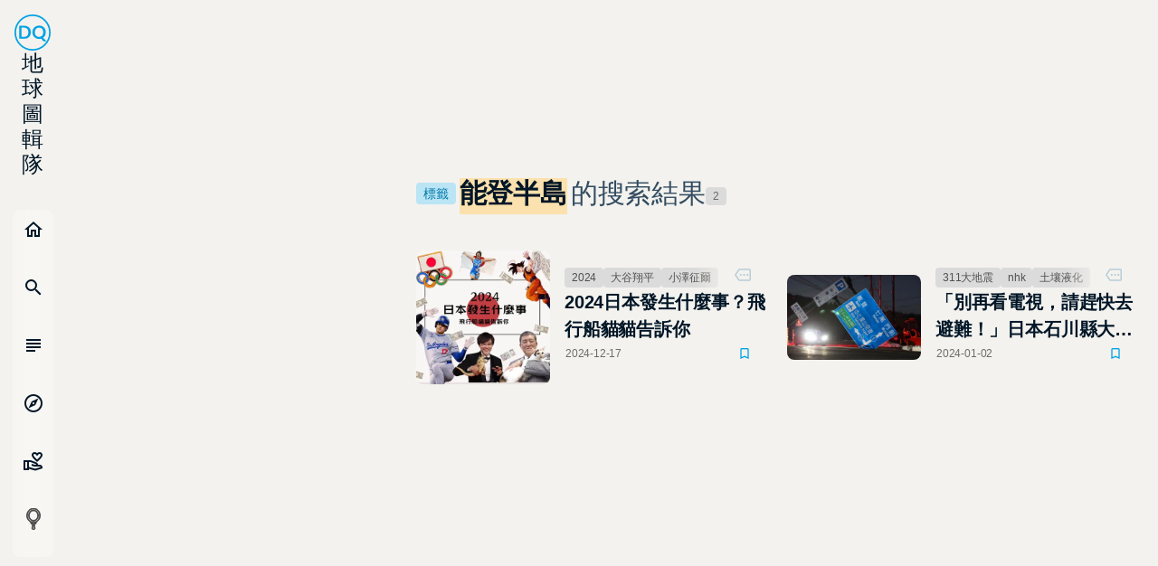

--- FILE ---
content_type: text/html; charset=utf-8
request_url: https://dq.yam.com/search/t/tag/%E8%83%BD%E7%99%BB%E5%8D%8A%E5%B3%B6
body_size: 41677
content:
<!doctype html>
<html data-n-head-ssr lang="zh-TW" data-n-head="%7B%22lang%22:%7B%22ssr%22:%22zh-TW%22%7D%7D">
  <head >
    <title>標籤「能登半島」的搜索結果 - 第 1 頁 | DQ 地球圖輯隊</title><meta data-n-head="ssr" charset="utf-8"><meta data-n-head="ssr" name="viewport" content="width=device-width, initial-scale=1"><meta data-n-head="ssr" data-hid="description" name="description" content="台灣最視覺系的全球要聞，大張的組圖，把世界的喜怒哀樂看清楚。身為地球人，關心地球事，地球圖輯隊，帶你看透全世界！"><meta data-n-head="ssr" data-hid="keywords" name="keywords" content="DQ,地球圖輯隊,地球,圖輯"><meta data-n-head="ssr" name="full-screen" content="yes"><meta data-n-head="ssr" name="x5-page-mode" content="app"><meta data-n-head="ssr" name="format-detection" content="telephone=no, email=no"><meta data-n-head="ssr" name="referrer" content="no-referrer-when-downgrade"><meta data-n-head="ssr" name="msapplication-tap-highligh" content="no"><meta data-n-head="ssr" name="mobile-web-app-capable" content="yes"><meta data-n-head="ssr" name="application-name" content="DQ 地球圖輯隊"><meta data-n-head="ssr" name="apple-mobile-web-app-capable" content="yes"><meta data-n-head="ssr" name="apple-mobile-web-app-status-bar-style" content="black"><meta data-n-head="ssr" name="apple-mobile-web-app-title" content="DQ 地球圖輯隊"><meta data-n-head="ssr" name="msapplication-TileColor" content="#00A2E4"><meta data-n-head="ssr" name="theme-color" content="#00A2E4"><meta data-n-head="ssr" data-hid="og:image" property="og:image" content="https://dq.yam.com/imgs/icons/logo.png"><meta data-n-head="ssr" data-hid="og:type" property="og:type" content="website"><meta data-n-head="ssr" property="og:locale" content="zh_TW"><meta data-n-head="ssr" data-hid="og:title" property="og:title" content="能登半島 | DQ 地球圖輯隊"><meta data-n-head="ssr" data-hid="og:url" property="og:url" content="https://dq.yam.com//search/t/tag/%E8%83%BD%E7%99%BB%E5%8D%8A%E5%B3%B6"><meta data-n-head="ssr" data-hid="og:description" property="og:description" content="DQ 地球圖輯隊: 標籤「能登半島」的搜索結果"><meta data-n-head="ssr" name="robots" content="noindex"><link data-n-head="ssr" rel="icon" type="image/x-icon" href="/favicon.ico?v=2"><link data-n-head="ssr" rel="preload" as="image" href="https://imagedelivery.net/UYQOTZcPn8gGeaNtnHVGeg/af8edf31-af71-4e0d-816f-0d5e61add000/w=400,quality=50,metadata=keep"><link data-n-head="ssr" rel="preload" as="image" href="https://imagedelivery.net/UYQOTZcPn8gGeaNtnHVGeg/aefd95e6-3f1f-428c-c65b-b958e2f4b400/w=400,quality=50,metadata=keep"><script data-n-head="ssr" data-hid="gtm-script">if(!window._gtm_init){window._gtm_init=1;(function(w,n,d,m,e,p){w[d]=(w[d]==1||n[d]=='yes'||n[d]==1||n[m]==1||(w[e]&&w[e][p]&&w[e][p]()))?1:0})(window,navigator,'doNotTrack','msDoNotTrack','external','msTrackingProtectionEnabled');(function(w,d,s,l,x,y){w[x]={};w._gtm_inject=function(i){if(w.doNotTrack||w[x][i])return;w[x][i]=1;w[l]=w[l]||[];w[l].push({'gtm.start':new Date().getTime(),event:'gtm.js'});var f=d.getElementsByTagName(s)[0],j=d.createElement(s);j.async=true;j.src='https://www.googletagmanager.com/gtm.js?id='+i;f.parentNode.insertBefore(j,f);};w[y]('GTM-N2BQ46C')})(window,document,'script','dataLayer','_gtm_ids','_gtm_inject')}</script><script data-n-head="ssr" src="https://www.googletagmanager.com/gtag/js?id=G-S0ESQN8TLK" async></script><script data-n-head="ssr" type="application/ld+json">{"@context":"https://schema.org","@type":"BreadcrumbList","itemListElement":[{"@type":"ListItem","name":"首頁 | DQ 地球圖輯隊","position":"1","item":"https://dq.yam.com/"},{"@type":"ListItem","name":"文章列表","position":"2","item":"https://dq.yam.com/list/1"},{"@type":"ListItem","name":"搜尋文章標籤:能登半島","position":"2"}]}</script><link rel="preload" href="/_nuxt/a8b01b4.modern.js" as="script"><link rel="preload" href="/_nuxt/cae8ef8.modern.js" as="script"><link rel="preload" href="/_nuxt/0f50d56.modern.js" as="script"><link rel="preload" href="/_nuxt/bcf2cd8.modern.js" as="script"><link rel="preload" href="/_nuxt/04d6abd.modern.js" as="script"><link rel="preload" href="/_nuxt/32b5bc7.modern.js" as="script"><link rel="preload" href="/_nuxt/6b3b8bd.modern.js" as="script"><link rel="preload" href="/_nuxt/85dbba3.modern.js" as="script"><style data-vue-ssr-id="8c3d1ff2:0 7e56e4e3:0 236b938c:0 0f470f56:0 53bbc191:0 709cc2f0:0">/*!
 * animate.css -http://daneden.me/animate
 * Version - 3.5.2
 * Licensed under the MIT license - http://opensource.org/licenses/MIT
 *
 * Copyright (c) 2017 Daniel Eden
 */@-webkit-keyframes bounce{0%,20%,53%,80%,to{-webkit-animation-timing-function:cubic-bezier(.215,.61,.355,1);animation-timing-function:cubic-bezier(.215,.61,.355,1);transform:translateZ(0)}40%,43%{-webkit-animation-timing-function:cubic-bezier(.755,.05,.855,.06);animation-timing-function:cubic-bezier(.755,.05,.855,.06);transform:translate3d(0,-30px,0)}70%{-webkit-animation-timing-function:cubic-bezier(.755,.05,.855,.06);animation-timing-function:cubic-bezier(.755,.05,.855,.06);transform:translate3d(0,-15px,0)}90%{transform:translate3d(0,-4px,0)}}@-webkit-keyframes flash{0%,50%,to{opacity:1}25%,75%{opacity:0}}@-webkit-keyframes pulse{0%{transform:scaleX(1)}50%{transform:scale3d(1.05,1.05,1.05)}to{transform:scaleX(1)}}@-webkit-keyframes rubberBand{0%{transform:scaleX(1)}30%{transform:scale3d(1.25,.75,1)}40%{transform:scale3d(.75,1.25,1)}50%{transform:scale3d(1.15,.85,1)}65%{transform:scale3d(.95,1.05,1)}75%{transform:scale3d(1.05,.95,1)}to{transform:scaleX(1)}}@-webkit-keyframes shake{0%,to{transform:translateZ(0)}10%,30%,50%,70%,90%{transform:translate3d(-10px,0,0)}20%,40%,60%,80%{transform:translate3d(10px,0,0)}}@-webkit-keyframes headShake{0%{transform:translateX(0)}6.5%{transform:translateX(-6px) rotateY(-9deg)}18.5%{transform:translateX(5px) rotateY(7deg)}31.5%{transform:translateX(-3px) rotateY(-5deg)}43.5%{transform:translateX(2px) rotateY(3deg)}50%{transform:translateX(0)}}@-webkit-keyframes swing{20%{transform:rotate(15deg)}40%{transform:rotate(-10deg)}60%{transform:rotate(5deg)}80%{transform:rotate(-5deg)}to{transform:rotate(0deg)}}@-webkit-keyframes tada{0%{transform:scaleX(1)}10%,20%{transform:scale3d(.9,.9,.9) rotate(-3deg)}30%,50%,70%,90%{transform:scale3d(1.1,1.1,1.1) rotate(3deg)}40%,60%,80%{transform:scale3d(1.1,1.1,1.1) rotate(-3deg)}to{transform:scaleX(1)}}@-webkit-keyframes wobble{0%{transform:none}15%{transform:translate3d(-25%,0,0) rotate(-5deg)}30%{transform:translate3d(20%,0,0) rotate(3deg)}45%{transform:translate3d(-15%,0,0) rotate(-3deg)}60%{transform:translate3d(10%,0,0) rotate(2deg)}75%{transform:translate3d(-5%,0,0) rotate(-1deg)}to{transform:none}}@-webkit-keyframes jello{0%,11.1%,to{transform:none}22.2%{transform:skewX(-12.5deg) skewY(-12.5deg)}33.3%{transform:skewX(6.25deg) skewY(6.25deg)}44.4%{transform:skewX(-3.125deg) skewY(-3.125deg)}55.5%{transform:skewX(1.5625deg) skewY(1.5625deg)}66.6%{transform:skewX(-.78125deg) skewY(-.78125deg)}77.7%{transform:skewX(.39062deg) skewY(.39062deg)}88.8%{transform:skewX(-.19531deg) skewY(-.19531deg)}}@-webkit-keyframes bounceIn{0%,20%,40%,60%,80%,to{-webkit-animation-timing-function:cubic-bezier(.215,.61,.355,1);animation-timing-function:cubic-bezier(.215,.61,.355,1)}0%{opacity:0;transform:scale3d(.3,.3,.3)}20%{transform:scale3d(1.1,1.1,1.1)}40%{transform:scale3d(.9,.9,.9)}60%{opacity:1;transform:scale3d(1.03,1.03,1.03)}80%{transform:scale3d(.97,.97,.97)}to{opacity:1;transform:scaleX(1)}}@-webkit-keyframes bounceInDown{0%,60%,75%,90%,to{-webkit-animation-timing-function:cubic-bezier(.215,.61,.355,1);animation-timing-function:cubic-bezier(.215,.61,.355,1)}0%{opacity:0;transform:translate3d(0,-3000px,0)}60%{opacity:1;transform:translate3d(0,25px,0)}75%{transform:translate3d(0,-10px,0)}90%{transform:translate3d(0,5px,0)}to{transform:none}}@-webkit-keyframes bounceInLeft{0%,60%,75%,90%,to{-webkit-animation-timing-function:cubic-bezier(.215,.61,.355,1);animation-timing-function:cubic-bezier(.215,.61,.355,1)}0%{opacity:0;transform:translate3d(-3000px,0,0)}60%{opacity:1;transform:translate3d(25px,0,0)}75%{transform:translate3d(-10px,0,0)}90%{transform:translate3d(5px,0,0)}to{transform:none}}@-webkit-keyframes bounceInRight{0%,60%,75%,90%,to{-webkit-animation-timing-function:cubic-bezier(.215,.61,.355,1);animation-timing-function:cubic-bezier(.215,.61,.355,1)}0%{opacity:0;transform:translate3d(3000px,0,0)}60%{opacity:1;transform:translate3d(-25px,0,0)}75%{transform:translate3d(10px,0,0)}90%{transform:translate3d(-5px,0,0)}to{transform:none}}@-webkit-keyframes bounceInUp{0%,60%,75%,90%,to{-webkit-animation-timing-function:cubic-bezier(.215,.61,.355,1);animation-timing-function:cubic-bezier(.215,.61,.355,1)}0%{opacity:0;transform:translate3d(0,3000px,0)}60%{opacity:1;transform:translate3d(0,-20px,0)}75%{transform:translate3d(0,10px,0)}90%{transform:translate3d(0,-5px,0)}to{transform:translateZ(0)}}@-webkit-keyframes bounceOut{20%{transform:scale3d(.9,.9,.9)}50%,55%{opacity:1;transform:scale3d(1.1,1.1,1.1)}to{opacity:0;transform:scale3d(.3,.3,.3)}}@-webkit-keyframes bounceOutDown{20%{transform:translate3d(0,10px,0)}40%,45%{opacity:1;transform:translate3d(0,-20px,0)}to{opacity:0;transform:translate3d(0,2000px,0)}}@-webkit-keyframes bounceOutLeft{20%{opacity:1;transform:translate3d(20px,0,0)}to{opacity:0;transform:translate3d(-2000px,0,0)}}@-webkit-keyframes bounceOutRight{20%{opacity:1;transform:translate3d(-20px,0,0)}to{opacity:0;transform:translate3d(2000px,0,0)}}@-webkit-keyframes bounceOutUp{20%{transform:translate3d(0,-10px,0)}40%,45%{opacity:1;transform:translate3d(0,20px,0)}to{opacity:0;transform:translate3d(0,-2000px,0)}}@-webkit-keyframes fadeIn{0%{opacity:0}to{opacity:1}}@-webkit-keyframes fadeInDown{0%{opacity:0;transform:translate3d(0,-100%,0)}to{opacity:1;transform:none}}@-webkit-keyframes fadeInDownBig{0%{opacity:0;transform:translate3d(0,-2000px,0)}to{opacity:1;transform:none}}@-webkit-keyframes fadeInLeft{0%{opacity:0;transform:translate3d(-100%,0,0)}to{opacity:1;transform:none}}@-webkit-keyframes fadeInLeftBig{0%{opacity:0;transform:translate3d(-2000px,0,0)}to{opacity:1;transform:none}}@-webkit-keyframes fadeInRight{0%{opacity:0;transform:translate3d(100%,0,0)}to{opacity:1;transform:none}}@-webkit-keyframes fadeInRightBig{0%{opacity:0;transform:translate3d(2000px,0,0)}to{opacity:1;transform:none}}@-webkit-keyframes fadeInUp{0%{opacity:0;transform:translate3d(0,100%,0)}to{opacity:1;transform:none}}@-webkit-keyframes fadeInUpBig{0%{opacity:0;transform:translate3d(0,2000px,0)}to{opacity:1;transform:none}}@-webkit-keyframes fadeOut{0%{opacity:1}to{opacity:0}}@-webkit-keyframes fadeOutDown{0%{opacity:1}to{opacity:0;transform:translate3d(0,100%,0)}}@-webkit-keyframes fadeOutDownBig{0%{opacity:1}to{opacity:0;transform:translate3d(0,2000px,0)}}@-webkit-keyframes fadeOutLeft{0%{opacity:1}to{opacity:0;transform:translate3d(-100%,0,0)}}@-webkit-keyframes fadeOutLeftBig{0%{opacity:1}to{opacity:0;transform:translate3d(-2000px,0,0)}}@-webkit-keyframes fadeOutRight{0%{opacity:1}to{opacity:0;transform:translate3d(100%,0,0)}}@-webkit-keyframes fadeOutRightBig{0%{opacity:1}to{opacity:0;transform:translate3d(2000px,0,0)}}@-webkit-keyframes fadeOutUp{0%{opacity:1}to{opacity:0;transform:translate3d(0,-100%,0)}}@-webkit-keyframes fadeOutUpBig{0%{opacity:1}to{opacity:0;transform:translate3d(0,-2000px,0)}}@-webkit-keyframes flip{0%{transform:perspective(400px) rotateY(-1turn);-webkit-animation-timing-function:ease-out;animation-timing-function:ease-out}40%{transform:perspective(400px) translateZ(150px) rotateY(-190deg);-webkit-animation-timing-function:ease-out;animation-timing-function:ease-out}50%{transform:perspective(400px) translateZ(150px) rotateY(-170deg);-webkit-animation-timing-function:ease-in;animation-timing-function:ease-in}80%{transform:perspective(400px) scale3d(.95,.95,.95);-webkit-animation-timing-function:ease-in;animation-timing-function:ease-in}to{transform:perspective(400px);-webkit-animation-timing-function:ease-in;animation-timing-function:ease-in}}@-webkit-keyframes flipInX{0%{transform:perspective(400px) rotateX(90deg);-webkit-animation-timing-function:ease-in;animation-timing-function:ease-in;opacity:0}40%{transform:perspective(400px) rotateX(-20deg);-webkit-animation-timing-function:ease-in;animation-timing-function:ease-in}60%{transform:perspective(400px) rotateX(10deg);opacity:1}80%{transform:perspective(400px) rotateX(-5deg)}to{transform:perspective(400px)}}@-webkit-keyframes flipInY{0%{transform:perspective(400px) rotateY(90deg);-webkit-animation-timing-function:ease-in;animation-timing-function:ease-in;opacity:0}40%{transform:perspective(400px) rotateY(-20deg);-webkit-animation-timing-function:ease-in;animation-timing-function:ease-in}60%{transform:perspective(400px) rotateY(10deg);opacity:1}80%{transform:perspective(400px) rotateY(-5deg)}to{transform:perspective(400px)}}@-webkit-keyframes flipOutX{0%{transform:perspective(400px)}30%{transform:perspective(400px) rotateX(-20deg);opacity:1}to{transform:perspective(400px) rotateX(90deg);opacity:0}}@-webkit-keyframes flipOutY{0%{transform:perspective(400px)}30%{transform:perspective(400px) rotateY(-15deg);opacity:1}to{transform:perspective(400px) rotateY(90deg);opacity:0}}@-webkit-keyframes lightSpeedIn{0%{transform:translate3d(100%,0,0) skewX(-30deg);opacity:0}60%{transform:skewX(20deg);opacity:1}80%{transform:skewX(-5deg);opacity:1}to{transform:none;opacity:1}}@-webkit-keyframes lightSpeedOut{0%{opacity:1}to{transform:translate3d(100%,0,0) skewX(30deg);opacity:0}}@-webkit-keyframes rotateIn{0%{transform-origin:center;transform:rotate(-200deg);opacity:0}to{transform-origin:center;transform:none;opacity:1}}@-webkit-keyframes rotateInDownLeft{0%{transform-origin:left bottom;transform:rotate(-45deg);opacity:0}to{transform-origin:left bottom;transform:none;opacity:1}}@-webkit-keyframes rotateInDownRight{0%{transform-origin:right bottom;transform:rotate(45deg);opacity:0}to{transform-origin:right bottom;transform:none;opacity:1}}@-webkit-keyframes rotateInUpLeft{0%{transform-origin:left bottom;transform:rotate(45deg);opacity:0}to{transform-origin:left bottom;transform:none;opacity:1}}@-webkit-keyframes rotateInUpRight{0%{transform-origin:right bottom;transform:rotate(-90deg);opacity:0}to{transform-origin:right bottom;transform:none;opacity:1}}@-webkit-keyframes rotateOut{0%{transform-origin:center;opacity:1}to{transform-origin:center;transform:rotate(200deg);opacity:0}}@-webkit-keyframes rotateOutDownLeft{0%{transform-origin:left bottom;opacity:1}to{transform-origin:left bottom;transform:rotate(45deg);opacity:0}}@-webkit-keyframes rotateOutDownRight{0%{transform-origin:right bottom;opacity:1}to{transform-origin:right bottom;transform:rotate(-45deg);opacity:0}}@-webkit-keyframes rotateOutUpLeft{0%{transform-origin:left bottom;opacity:1}to{transform-origin:left bottom;transform:rotate(-45deg);opacity:0}}@-webkit-keyframes rotateOutUpRight{0%{transform-origin:right bottom;opacity:1}to{transform-origin:right bottom;transform:rotate(90deg);opacity:0}}@-webkit-keyframes hinge{0%{transform-origin:top left;-webkit-animation-timing-function:ease-in-out;animation-timing-function:ease-in-out}20%,60%{transform:rotate(80deg);transform-origin:top left;-webkit-animation-timing-function:ease-in-out;animation-timing-function:ease-in-out}40%,80%{transform:rotate(60deg);transform-origin:top left;-webkit-animation-timing-function:ease-in-out;animation-timing-function:ease-in-out;opacity:1}to{transform:translate3d(0,700px,0);opacity:0}}@-webkit-keyframes jackInTheBox{0%{opacity:0;transform:scale(.1) rotate(30deg);transform-origin:center bottom}50%{transform:rotate(-10deg)}70%{transform:rotate(3deg)}to{opacity:1;transform:scale(1)}}@-webkit-keyframes rollIn{0%{opacity:0;transform:translate3d(-100%,0,0) rotate(-120deg)}to{opacity:1;transform:none}}@-webkit-keyframes rollOut{0%{opacity:1}to{opacity:0;transform:translate3d(100%,0,0) rotate(120deg)}}@-webkit-keyframes zoomIn{0%{opacity:0;transform:scale3d(.3,.3,.3)}50%{opacity:1}}@-webkit-keyframes zoomInDown{0%{opacity:0;transform:scale3d(.1,.1,.1) translate3d(0,-1000px,0);-webkit-animation-timing-function:cubic-bezier(.55,.055,.675,.19);animation-timing-function:cubic-bezier(.55,.055,.675,.19)}60%{opacity:1;transform:scale3d(.475,.475,.475) translate3d(0,60px,0);-webkit-animation-timing-function:cubic-bezier(.175,.885,.32,1);animation-timing-function:cubic-bezier(.175,.885,.32,1)}}@-webkit-keyframes zoomInLeft{0%{opacity:0;transform:scale3d(.1,.1,.1) translate3d(-1000px,0,0);-webkit-animation-timing-function:cubic-bezier(.55,.055,.675,.19);animation-timing-function:cubic-bezier(.55,.055,.675,.19)}60%{opacity:1;transform:scale3d(.475,.475,.475) translate3d(10px,0,0);-webkit-animation-timing-function:cubic-bezier(.175,.885,.32,1);animation-timing-function:cubic-bezier(.175,.885,.32,1)}}@-webkit-keyframes zoomInRight{0%{opacity:0;transform:scale3d(.1,.1,.1) translate3d(1000px,0,0);-webkit-animation-timing-function:cubic-bezier(.55,.055,.675,.19);animation-timing-function:cubic-bezier(.55,.055,.675,.19)}60%{opacity:1;transform:scale3d(.475,.475,.475) translate3d(-10px,0,0);-webkit-animation-timing-function:cubic-bezier(.175,.885,.32,1);animation-timing-function:cubic-bezier(.175,.885,.32,1)}}@-webkit-keyframes zoomInUp{0%{opacity:0;transform:scale3d(.1,.1,.1) translate3d(0,1000px,0);-webkit-animation-timing-function:cubic-bezier(.55,.055,.675,.19);animation-timing-function:cubic-bezier(.55,.055,.675,.19)}60%{opacity:1;transform:scale3d(.475,.475,.475) translate3d(0,-60px,0);-webkit-animation-timing-function:cubic-bezier(.175,.885,.32,1);animation-timing-function:cubic-bezier(.175,.885,.32,1)}}@-webkit-keyframes zoomOut{0%{opacity:1}50%{opacity:0;transform:scale3d(.3,.3,.3)}to{opacity:0}}@-webkit-keyframes zoomOutDown{40%{opacity:1;transform:scale3d(.475,.475,.475) translate3d(0,-60px,0);-webkit-animation-timing-function:cubic-bezier(.55,.055,.675,.19);animation-timing-function:cubic-bezier(.55,.055,.675,.19)}to{opacity:0;transform:scale3d(.1,.1,.1) translate3d(0,2000px,0);transform-origin:center bottom;-webkit-animation-timing-function:cubic-bezier(.175,.885,.32,1);animation-timing-function:cubic-bezier(.175,.885,.32,1)}}@-webkit-keyframes zoomOutLeft{40%{opacity:1;transform:scale3d(.475,.475,.475) translate3d(42px,0,0)}to{opacity:0;transform:scale(.1) translate3d(-2000px,0,0);transform-origin:left center}}@-webkit-keyframes zoomOutRight{40%{opacity:1;transform:scale3d(.475,.475,.475) translate3d(-42px,0,0)}to{opacity:0;transform:scale(.1) translate3d(2000px,0,0);transform-origin:right center}}@-webkit-keyframes zoomOutUp{40%{opacity:1;transform:scale3d(.475,.475,.475) translate3d(0,60px,0);-webkit-animation-timing-function:cubic-bezier(.55,.055,.675,.19);animation-timing-function:cubic-bezier(.55,.055,.675,.19)}to{opacity:0;transform:scale3d(.1,.1,.1) translate3d(0,-2000px,0);transform-origin:center bottom;-webkit-animation-timing-function:cubic-bezier(.175,.885,.32,1);animation-timing-function:cubic-bezier(.175,.885,.32,1)}}@-webkit-keyframes slideInDown{0%{transform:translate3d(0,-100%,0);visibility:visible}to{transform:translateZ(0)}}@-webkit-keyframes slideInLeft{0%{transform:translate3d(-100%,0,0);visibility:visible}to{transform:translateZ(0)}}@-webkit-keyframes slideInRight{0%{transform:translate3d(100%,0,0);visibility:visible}to{transform:translateZ(0)}}@-webkit-keyframes slideInUp{0%{transform:translate3d(0,100%,0);visibility:visible}to{transform:translateZ(0)}}@-webkit-keyframes slideOutDown{0%{transform:translateZ(0)}to{visibility:hidden;transform:translate3d(0,100%,0)}}@-webkit-keyframes slideOutLeft{0%{transform:translateZ(0)}to{visibility:hidden;transform:translate3d(-100%,0,0)}}@-webkit-keyframes slideOutRight{0%{transform:translateZ(0)}to{visibility:hidden;transform:translate3d(100%,0,0)}}@-webkit-keyframes slideOutUp{0%{transform:translateZ(0)}to{visibility:hidden;transform:translate3d(0,-100%,0)}}@-webkit-keyframes fadeInOutUp{0%{opacity:0;transform:translate3d(0,100%,0)}20%{opacity:1;transform:translateZ(0)}99%{opacity:0;transform:translate3d(0,-300%,0)}to{opacity:0;transform:translate3d(0,100%,0)}}@-webkit-keyframes float{0%{transform:translatey(0)}50%{transform:translatey(-24px)}to{transform:translatey(0)}}@-webkit-keyframes spin{0%{transform:rotate(0deg)}to{transform:rotate(1turn)}}@-webkit-keyframes highlight{0%{left:0;width:0;opacity:0}33%{width:11%;opacity:.6}66%{width:66%;opacity:1}99%{width:100%;opacity:.6}to{left:0;width:0;opacity:0}}/*!
––––––––––––––––––––––––––––––––––––––––––––––––––
[mg-moon]
* Name: mg-moon,
* version:  v3.0.0,
* Author: asamoon,
* Date:   2017-02-09 14:46:23,
* Last Modified time: 2021-03-26 21:59:59,
milligram[v1.4.1]: https://github.com/milligram/milligram
ress.css[v3.0.1]: https://github.com/filipelinhares/ress
modern-css-reset[v1.4.0]: https://github.com/hankchizljaw/modern-css-reset
––––––––––––––––––––––––––––––––––––––––––––––––––
*//*!
––––––––––––––––––––––––––––––––––––––––––––––––––
[css reset]
* Name: mg-moon,
* version:  v3.0.0,
* Author: asamoon,
* Last Modified time: 2021-03-26 22:52:00,
ress.css[v3.0.1]: https://github.com/filipelinhares/ress
modern-css-reset[v1.4.0]: https://github.com/hankchizljaw/modern-css-reset
–––––––––––––––––––––––––––––––––––––––––––––––––– */*,:after,:before{background-repeat:no-repeat;box-sizing:inherit;margin:0}button,input,select,textarea{background-color:transparent;border-style:none}select{-moz-appearance:none;-webkit-appearance:none}select::-ms-expand{display:none}select::-ms-value{color:currentColor}sub,sup{font-size:75%;line-height:0;position:relative;vertical-align:baseline}sub{bottom:-.25em}sup{top:-.5em}@-ms-viewport{width:device-width;zoom:1}@-o-viewport{width:device-width;zoom:1}@viewport{width:device-width;zoom:1}a,button,input,label,select,summary,textarea{touch-action:manipulation}@media screen{[hidden~=screen]{display:inherit}[hidden~=screen]:not(:active):not(:focus):not(:target){position:absolute!important;clip:rect(0 0 0 0)!important}}[aria-busy=true]{cursor:progress}[aria-controls]{cursor:pointer}[aria-disabled]{cursor:default}@media (prefers-reduced-motion:reduce){html[focus-within]{scroll-behavior:auto}html:focus-within{scroll-behavior:auto}*,:after,:before{-webkit-animation-duration:.01ms!important;animation-duration:.01ms!important;-webkit-animation-iteration-count:1!important;animation-iteration-count:1!important;transition-duration:.01ms!important;scroll-behavior:auto!important}}.nomo{--init:#f7f7f7;--wrap-bg:#f3f2ee;--box-bg:#dbdbdb;--input-bg:#dbdfe6;--active-bg:#b6ddf7;--title:#011627;--font:#505050;--sub:#6c6c6d;--input-font:#234664;--label:#334c61;--placehold:#526b80;--line:#b8ccd8;--box-bg-rgb:255,255,255;--sub-rgb:108,108,109;--sub-bg:hsla(0,0%,100%,0.48);--sub-dark:rgba(0,0,0,0.16)}.dark,.nomo{--shadow:17,17,17}.dark{--init:#1d1d1d;--wrap-bg:#35363a;--box-bg:#27292a;--input-bg:#212324;--active-bg:#4b5a66;--title:#fff;--font:#c8ccd3;--sub:#a1a5b6;--input-font:#a0c0da;--label:#97afc4;--placehold:#5b656c;--line:#51555a;--box-bg-rgb:39,41,42;--sub-rgb:141,143,154;--sub-bg:rgba(0,0,0,0.16);--sub-dark:rgba(0,0,0,0.68)}html{box-sizing:border-box;font-size:62.5%}html[focus-within]{scroll-behavior:smooth}html:focus-within{scroll-behavior:smooth}body{background-color:var(--wrap-bg);color:var(--font);min-height:100%;font-family:PingFang SC,Helvetica Neue,HelveticaNeue,Helvetica,Arial,sans-serif;font-size:1.8em;font-weight:400;letter-spacing:-.01em;line-height:1.82;text-shadow:0 0 1px transparent;text-rendering:optimizeLegibility;-webkit-font-smoothing:antialiased;-moz-osx-font-smoothing:grayscale}.logoType{font-family:Lato,sans-serif}.nav{list-style:none;padding:0}.hideText{font:0/0 a;color:transparent;text-shadow:none;background-color:transparent;border:0;position:absolute;pointer-events:none}.title{color:var(--title)}.sub{margin:0;padding:0;color:var(--sub);font-size:1.2rem}.shadow{box-shadow:0 32px 64px rgba(var(--shadow),.16)}.reverse{transform:scaleX(-1)}.overlay{background:var(--init);top:0;left:0;display:flex;justify-content:center;align-items:center;overflow:hidden;opacity:.68;transition:all .35s;transition-delay:.1s}.overlay.isFull{position:fixed;z-index:10;width:100vw;height:100vh}.overlay.isInner{position:absolute;z-index:9;width:100%;height:100%;border-radius:.8rem}.overlay .spin{position:relative;z-index:10}mark{padding:0 .8rem;background:linear-gradient(180deg,transparent 12%,rgba(255,119,97,.12) 0) 50% no-repeat;margin:0 .4rem;background-size:100% 100%;font-weight:700;color:var(--title);transition:background .35s}.nomo mark{background:linear-gradient(180deg,transparent 12%,rgba(255,218,142,.68) 0) 50% no-repeat}@media (max-device-width:480px){body{text-rendering:optimizeSpeed}}::-moz-selection{background-color:#ffda8e;border-radius:.4rem;color:#5b430f;text-shadow:none}::selection{background-color:#ffda8e;border-radius:.4rem;color:#5b430f;text-shadow:none}img{border:0;-ms-interpolation-mode:bicubic;vertical-align:middle}svg:not(:root){overflow:hidden}.old-browser-warning{background-color:var(--init);position:absolute;top:0;left:0;z-index:999;width:100%;height:100%}.old-browser-warning__inner{position:relative;width:95%;height:95%;margin:0 auto;padding:20px;color:var(--font)}.old-browser-warning h2{margin-bottom:.5em;line-height:1em;color:var(--line)}.old-browser-warning__btnBox{margin:1em auto;text-align:center}@media (min-width:40em){.old-browser-warning__inner{font-size:27px}}@media (min-width:48em){.old-browser-warning__inner{width:55%;height:55%;min-width:21em;margin:0 auto}.old-browser-warning__btnBox{text-align:left}}.box{position:relative;background:var(--box-bg);display:flex;flex-flow:column wrap;margin:0 auto 4rem;padding:2.4rem 4rem;border:1px solid var(--line);border-radius:.8rem;min-width:79.2rem;max-width:80rem}.infoCard{display:flex;flex-flow:row wrap;align-items:center;justify-content:flex-start;grid-gap:1.6rem;gap:1.6rem}.infoCard .sub{margin-left:4px}.btn,.btnGroup,.vform__box input[type=radio]:checked+label{position:relative;display:inline-flex;align-items:center;justify-content:center;border-radius:.8rem;outline:none;cursor:pointer;-webkit-user-select:none;-moz-user-select:none;-ms-user-select:none;user-select:none;font-weight:400;text-decoration:none;letter-spacing:.02em;min-height:3.6rem;min-width:4.5rem;color:#fff;font-weight:700;touch-action:manipulation;transition:all .35s;transition-delay:.1s}.btn::-moz-focus-inner,.btnGroup::-moz-focus-inner,.vform__box input[type=radio]:checked+label::-moz-focus-inner{border:0}.btn.btn--o,.vform__box input[type=radio]:checked+label.btn--o{background-color:transparent;border-color:#00a2e4;color:#00a2e4;font-weight:700}.btn.btn--o:hover,.vform__box input[type=radio]:checked+label.btn--o:hover{border-color:#45c9ff;color:var(--font)}.btn.btn--o.btn--full,.vform__box input[type=radio]:checked+label.btn--o.btn--full{background:rgba(0,162,228,.08)}.btn.btn--o.btn--full:hover,.vform__box input[type=radio]:checked+label.btn--o.btn--full:hover{background:rgba(0,162,228,.32);border-color:#45c9ff;color:#45c9ff}.btn.btn--sub,.vform__box input[type=radio]:checked+label.btn--sub{background-color:transparent;border-color:var(--line);color:var(--title)}.btn.btn--none,.vform__box input[type=radio]:checked+label.btn--none{background-color:transparent;border:0;color:#00a2e4}.btn.is--disabled,.btn[disabled],.vform__box input[type=radio]:checked+label.is--disabled,.vform__box input[type=radio]:checked+label[disabled]{cursor:not-allowed;opacity:.6}.btn__content{align-items:center;display:flex;justify-content:center;position:relative;transition:opacity .3s ease;transition-delay:.1s;z-index:1}.btn,.vform__box input[type=radio]:checked+label{padding:.6rem 3.2rem;font-size:1.6rem;line-height:1.6rem}.btn--ss{padding:.2rem 1.2rem;font-size:1.2rem!important;min-height:1.2rem}.btn--sm,.btn--ss{border-radius:.4rem;line-height:1em}.btn--sm{padding:.4rem 1.2rem;font-size:1.4rem!important;min-height:1.4rem}.btn--md{padding:1.4rem 3.6rem;font-size:1.8rem;line-height:1.8rem}.btn--lg{padding:1.6rem 4.8rem;font-size:2.4rem;line-height:2.4rem}.btn--xl{padding:1.6rem 6.4rem;font-size:3.2rem;line-height:3.2rem}.btn--full{width:100%;font-weight:700}.btn--full:not(.btn--o){color:#000}@media (prefers-reduced-motion:no-preference){.btn--full:hover{transition:box-shadow .25s ease;box-shadow:0 0 5px 5px rgba(69,201,255,.32)}}.btn,.btn.curr,.btnGroup .btn.curr,.btnGroup .vform__box input[type=radio]:checked+label.curr,.vform__box .btnGroup input[type=radio]:checked+label.curr,.vform__box input[type=radio]:checked+label,.vform__box input[type=radio]:checked+label.curr{background-color:#00a2e4;border:1px solid #00a2e4;color:#fff}.btn.curr:hover:not(.is--disabled),.btn:hover:not(.is--disabled),.btnGroup .btn.curr:hover:not(.is--disabled),.btnGroup .vform__box input[type=radio]:checked+label.curr:hover:not(.is--disabled),.vform__box .btnGroup input[type=radio]:checked+label.curr:hover:not(.is--disabled),.vform__box input[type=radio]:checked+label.curr:hover:not(.is--disabled),.vform__box input[type=radio]:checked+label:hover:not(.is--disabled){background-color:#45c9ff}.btn.curr[href]:hover,.btn[href]:hover,.btnGroup .btn.curr[href]:hover,.btnGroup .vform__box input[type=radio]:checked+label.curr[href]:hover,.vform__box .btnGroup input[type=radio]:checked+label.curr[href]:hover,.vform__box input[type=radio]:checked+label.curr[href]:hover,.vform__box input[type=radio]:checked+label[href]:hover{color:#fff}.btn.curr,.btnGroup .btn.curr,.btnGroup .vform__box input[type=radio]:checked+label.curr,.vform__box .btnGroup input[type=radio]:checked+label.curr,.vform__box input[type=radio]:checked+label.curr{font-weight:700}.btn.btn--none:hover,.vform__box input[type=radio]:checked+label.btn--none:hover{background-color:var(--active-bg)}.btn.btn--del,.vform__box input[type=radio]:checked+label.btn--del{background:rgba(136,14,20,.32);border-color:#880e14;color:#eb9f9f}.btn.btn--del:hover,.vform__box input[type=radio]:checked+label.btn--del:hover{background:rgba(221,17,68,.68);border-color:#eb9f9f;color:#fff}.btn.btn--logout,.vform__box input[type=radio]:checked+label.btn--logout{background:rgba(235,159,159,.16)!important;border-color:#eb9f9f;color:#eb9f9f}.btn.btn--logout:hover,.vform__box input[type=radio]:checked+label.btn--logout:hover{background:#d14!important;border-color:#d14!important;color:#fff!important}.btnBar{display:flex;justify-content:center;align-items:center;height:6rem}.btnBar--left{justify-content:flex-start}.btnBar--right{justify-content:flex-end}.btnBar--between{justify-content:space-between}.btnBox .btn,.btnBox .vform__box input[type=radio]:checked+label,.vform__box .btnBox input[type=radio]:checked+label{margin:0 .5rem}.btnGroup{background-color:var(--box-bg);padding:0;border:1px solid var(--line);border-radius:.8rem}.btnGroup .btn,.btnGroup .btn:hover:not(.is--disabled),.btnGroup .vform__box input[type=radio]:checked+label,.btnGroup .vform__box input[type=radio]:checked+label:hover:not(.is--disabled),.vform__box .btnGroup input[type=radio]:checked+label,.vform__box .btnGroup input[type=radio]:checked+label:hover:not(.is--disabled){background-color:transparent}.btnGroup .btn,.btnGroup .vform__box input[type=radio]:checked+label,.vform__box .btnGroup input[type=radio]:checked+label{background-color:transparent;padding:0 1.6rem;border:0;border-right:1px solid var(--line);border-radius:0;color:var(--font);cursor:pointer;transition:all .35s;transition-delay:.1s}.btnGroup .btn:hover,.btnGroup .vform__box input[type=radio]:checked+label:hover,.vform__box .btnGroup input[type=radio]:checked+label:hover{background-color:var(--active-bg);color:var(--title)}.btnGroup .btn--add{color:#8af9d9}.btnGroup .btn--add:hover{color:#1dfcbd}.btnGroup .btn--del{color:#eb9f9f}.btnGroup .btn--del:hover{color:#d14}.btnGroup .btn.curr,.btnGroup .vform__box input[type=radio]:checked+label.curr,.vform__box .btnGroup input[type=radio]:checked+label.curr{border:0;box-shadow:0 0 0 1px #45c9ff}.btnGroup .btn:first-child,.btnGroup .vform__box input[type=radio]:checked+label:first-child,.vform__box .btnGroup input[type=radio]:checked+label:first-child{border-radius:.4rem 0 0 .4rem}.btnGroup .btn:last-child,.btnGroup .vform__box input[type=radio]:checked+label:last-child,.vform__box .btnGroup input[type=radio]:checked+label:last-child{border-right:0;border-radius:0 .4rem .4rem 0}.btnGroup .selectBox,.btnGroup input[type=search]{border-radius:.4rem}.editor .ProseMirror,.inputBox,.selectBox,input[type=email],input[type=file],input[type=number],input[type=password],input[type=search],input[type=tel],input[type=text],input[type=url],textarea{position:relative;z-index:1;display:inline-block;-webkit-appearance:none;background-color:var(--input-bg);padding:1.6rem 2.4rem;outline:none;border:1px solid transparent;border-radius:.8rem;box-shadow:none;font-size:18px;color:var(--input-font);min-height:4.5rem;max-width:100%;transition:all .25s ease;transition-delay:.1s}.editor .ProseMirror.focus,.editor .ProseMirror:focus,.editor .ProseMirror:focus.notEmpty,.inputBox.focus,.inputBox:focus,.inputBox:focus.notEmpty,.selectBox.focus,.selectBox:focus,.selectBox:focus.notEmpty,input[type=email].focus,input[type=email]:focus,input[type=email]:focus.notEmpty,input[type=file].focus,input[type=file]:focus,input[type=file]:focus.notEmpty,input[type=number].focus,input[type=number]:focus,input[type=number]:focus.notEmpty,input[type=password].focus,input[type=password]:focus,input[type=password]:focus.notEmpty,input[type=search].focus,input[type=search]:focus,input[type=search]:focus.notEmpty,input[type=tel].focus,input[type=tel]:focus,input[type=tel]:focus.notEmpty,input[type=text].focus,input[type=text]:focus,input[type=text]:focus.notEmpty,input[type=url].focus,input[type=url]:focus,input[type=url]:focus.notEmpty,textarea.focus,textarea:focus,textarea:focus.notEmpty{background-color:var(--box-bg);border:1px solid #45c9ff}.editor .ProseMirror.notEmpty,.inputBox.notEmpty,.selectBox.notEmpty,input[type=email].notEmpty,input[type=file].notEmpty,input[type=number].notEmpty,input[type=password].notEmpty,input[type=search].notEmpty,input[type=tel].notEmpty,input[type=text].notEmpty,input[type=url].notEmpty,textarea.notEmpty{background-color:var(--input-bg)}.editor .ProseMirror.is--disabled,.inputBox.is--disabled,.selectBox.is--disabled,input[type=email].is--disabled,input[type=file].is--disabled,input[type=number].is--disabled,input[type=password].is--disabled,input[type=search].is--disabled,input[type=tel].is--disabled,input[type=text].is--disabled,input[type=url].is--disabled,textarea.is--disabled{color:#888}.editor .ProseMirror.is--full,.inputBox.is--full,.selectBox.is--full,input[type=email].is--full,input[type=file].is--full,input[type=number].is--full,input[type=password].is--full,input[type=search].is--full,input[type=tel].is--full,input[type=text].is--full,input[type=url].is--full,textarea.is--full{width:100%}.editor .ProseMirror.align--right,.inputBox.align--right,.selectBox.align--right,input[type=email].align--right,input[type=file].align--right,input[type=number].align--right,input[type=password].align--right,input[type=search].align--right,input[type=tel].align--right,input[type=text].align--right,input[type=url].align--right,textarea.align--right{text-align:right}label,legend{font-weight:700}fieldset{border-width:0;border-top:1px solid var(--sub);padding:5px 0 0}fieldset legend{padding:0 10px;text-align:center;color:var(--sub);margin-bottom:.5rem}input[type=checkbox],input[type=radio]{display:inline}.editor .ProseMirror,textarea{min-height:162px;resize:none}::-moz-placeholder{color:var(--placehold)}:-ms-input-placeholder{color:var(--placehold)}::placeholder{color:var(--placehold)}.vform__box{padding-bottom:3rem}.vform__box>div{margin:3rem 1rem 0}.vform__box label,.vform__box span{display:inline-block;padding:0 1rem}.vform__box label{width:100%}.vform__box input[type=radio]{visibility:hidden}.vform__box input[type=text],.vform__box textarea{display:block;margin:0;padding:0 1.2rem}.vform__box input[type=text]:focus,.vform__box textarea:focus{outline:none}.vform__box input[aria-invalid=true],.vform__box textarea[aria-invalid=true]{background:#ffdc00}.vform__box input[aria-invalid=false],.vform__box textarea[aria-invalid=false]{background:transparent}.help,.help i{font-size:1.4rem}.help i{position:relative;top:-2px;margin-right:.3rem}.is--hints,.is--hints i{color:var(--sub)}.is--danger{color:#d14}.is--danger i{color:#ef3261}.is--warning{color:#ff7761}.is--warning i{color:#ffa394}@-webkit-keyframes anim-1{50%{opacity:0;transform:translate3d(1em,0,0)}51%{opacity:0;transform:translate3d(-1em,-40%,0)}to{opacity:1;transform:translate3d(0,-40%,0)}}@keyframes anim-1{50%{opacity:0;transform:translate3d(1em,0,0)}51%{opacity:0;transform:translate3d(-1em,-40%,0)}to{opacity:1;transform:translate3d(0,-40%,0)}}hr{border:0;border-top:.1rem solid var(--line);margin:2.4rem 0;height:0}p{margin-top:0;margin-bottom:1em;font-size:1.8rem;line-height:1.68;text-align:justify;text-justify:inter-ideographic;word-break:break-word}header p{margin:0}b,strong{font-weight:700}img{max-width:100%}h1,h2,h3,h4,h5,h6{font-weight:400}header h1,header h2,header h3,header h4,header h5,header h6{line-height:1em}.content h1{font-size:3.5rem;letter-spacing:.1rem;line-height:1.2}.content .info__title,.content h2{font-size:3rem;letter-spacing:-.1rem;line-height:1.4}.content h3{font-size:2rem;letter-spacing:-.1rem;line-height:1.3}.content h4,.content h5,.content h6{font-size:1.8rem}.content h4{letter-spacing:-.08rem;line-height:1.35}.content h5{letter-spacing:-.05rem;line-height:1.5}.content h6{letter-spacing:0;line-height:1.4}[v-cloak]{display:none}.wrap{background-repeat:repeat;position:relative;display:grid;grid-template-areas:"head" "main";grid-template-rows:4.5rem auto;width:100%;min-height:100vh}@media (min-width:64em){.wrap{grid-template-rows:7.2rem auto;grid-template-columns:7.2rem auto;grid-template-areas:"head head" "nav  main"}}.wrap.headless{display:flex;align-items:center;justify-content:center}.wrap .page__wrap{display:grid}.page__wrap{grid-template-rows:repeat(6,-webkit-min-content);grid-template-rows:repeat(6,min-content);justify-content:center;margin:0 auto;padding-bottom:8rem;width:100%;min-height:100%;transition:all .35s;transition-delay:.1s}@media (min-width:64em){.page__wrap{grid-area:main}}.page__head{display:flex;align-items:center;grid-gap:1.6rem;gap:1.6rem}.page__listWrap>.page__head{margin:0 0 2.4rem}.page__content{padding:0 2.4rem}.page__listWrap{padding:2.4rem 2.4rem 4rem}@media (min-width:64em){.page__listWrap{padding-top:0}}.page__nested{grid-template-rows:auto 1fr}@media (min-width:48em){.topic .page__nested{grid-template-columns:28.8rem 1fr;grid-template-rows:auto;padding-bottom:0}}@media (min-width:64em){.page__nested{grid-template-columns:28.8rem 1fr;grid-template-rows:auto;padding-bottom:0}}.page__loginWrap,.page__loginWrap .innerBox{display:flex;flex-flow:column nowrap;justify-content:center;align-items:center}.page__loginWrap .innerBox{margin:0 auto;width:calc(80vw - 4.8rem);max-width:30rem;grid-gap:3.2rem;gap:3.2rem}@media (min-width:48em){.page__loginWrap .innerBox{width:50vw}}.count{position:relative;top:.3rem;background:var(--box-bg);display:inline-flex;justify-content:center;align-items:center;padding:0 .8rem;border-radius:.4rem;font-family:Arial,sans-serif;line-height:1.68}.hero{grid-column:1/span 2;min-width:100%}.hero__go.btn,.vform__box input[type=radio]:checked+label.hero__go{padding:1.2rem 0;border:1px solid var(--font);width:16rem;max-height:4.8rem;color:var(--font);font-size:1.6rem}.hero__go.btn:hover,.vform__box input[type=radio]:checked+label.hero__go:hover{background:#000;border:1px solid #000;color:#fff}.hero__go.btn i,.vform__box input[type=radio]:checked+label.hero__go i{position:relative;top:1px;margin-left:.8rem}.post__list{margin-bottom:4rem}.post__list .post__tagWrap{z-index:1}.post__list .post__tagWrap.-showAllTags{flex-flow:row wrap;padding:0 2.9rem 0 0}.post__list .post__tagWrap:after{position:absolute;background:var(--wrap-bg);display:block;top:0;left:0;z-index:1;content:"";min-height:100%;height:auto;width:100%;transition:all .35s;transition-delay:.1s;pointer-events:none}.post__list .post__tagWrap:not(.-showAllTags):after{background:linear-gradient(270deg,var(--wrap-bg) 3.2rem,transparent 8rem);min-height:1.5em;height:1.5em;z-index:3}.post__list .post__tagWrap>.tagsWrap-switch{position:absolute;top:.4rem;right:1.6rem;z-index:5;color:var(--line);cursor:pointer;transition:all .35s;transition-delay:.1s}.post__list .post__tagWrap>.tagsWrap-switch>.icon{font-size:1.8rem}.post__list .post__tagWrap>.tagsWrap-switch:after{position:absolute;display:block;top:-1.4rem;left:-1.4rem;z-index:3;width:4.6rem;height:4.6rem;cursor:pointer;content:""}.post__list .post__tagWrap>.tagsWrap-switch:hover{color:var(--title)}.post__list .post__tagWrap:not(.-showAllTags)>.post__tag{display:none}.post__list .post__tagWrap.non:not(.-showAllTags)>.post__tag:nth-of-type(n+1):nth-of-type(-n+3){display:inline-flex}.post__list .post__tagWrap.inIndex:not(.-showAllTags)>.post__tag:nth-of-type(n+1):nth-of-type(-n+2),.post__list .post__tagWrap.weeklyRank:not(.-showAllTags)>.post__tag:nth-of-type(n+1):nth-of-type(-n+2){display:inline-flex!important}.post__list .post__tagWrap.weeklyRank.-showAllTags{left:-8rem;width:100%}.post__list .post__tagWrap.-showAllTags>.post__tag,.post__list .post__tagWrap.-showAllTags>.post__tag:nth-of-type(n){display:inline-flex}@media (min-width:48em){.page__listWrap .post__list,.post__list.page__listWrap{display:grid;grid-column-gap:2.4rem;-moz-column-gap:2.4rem;column-gap:2.4rem;grid-template-columns:repeat(2,1fr);grid-template-rows:repeat(5,-webkit-min-content);grid-template-rows:repeat(5,min-content)}}@media (min-width:64em){.page__listWrap .post__list,.post__list.page__listWrap{margin-top:0}}@media (min-width:85em){.page__listWrap .post__list,.post__list.page__listWrap{grid-template-columns:repeat(3,1fr)}}@media (min-width:64em){.page__listInNested .post__list{display:grid;grid-column-gap:2.4rem;-moz-column-gap:2.4rem;column-gap:2.4rem;grid-template-columns:repeat(2,1fr);margin-top:0}}.post__list.isEmptyPage{position:relative;display:flex;grid-template-columns:1fr!important;justify-content:center;align-items:center}.post__list.isEmptyPage:before{position:relative;content:"空空如也呦！";font-size:3.2rem;text-align:center;color:var(--line)}.post__listHead{display:flex;flex-flow:row nowrap;justify-content:space-between;align-items:center;padding:.8rem 0}.post__item{position:relative;display:grid;grid-template-columns:1fr 2fr;grid-template-areas:"cover info";grid-gap:1.6rem;gap:1.6rem;align-items:center;margin:0 0 1.6rem;transition:all .35s;transition-delay:.1s}.post__item:hover .post__cover{transform:scale(1.2)}.post__item:hover .post__title{text-decoration:underline}@media (min-width:40em){.post__item{grid-template-columns:2fr 3fr;margin:0 0 2.4rem}}.post__list>.inIndex+.addMore{margin:2.4rem 2.4rem 0}@media (min-width:48em){.post__list>.inIndex{display:grid;grid-template-columns:repeat(2,1fr);grid-template-rows:repeat(auto-fit,-webkit-fit-content);grid-template-rows:repeat(auto-fit,fit-content);grid-row-gap:1.6rem;row-gap:1.6rem}}@media (min-width:64em){.post__list>.inIndex{grid-template-columns:repeat(4,1fr);grid-row-gap:3.6rem;row-gap:3.6rem}}.post__item.inIndex{margin:0 2.4rem 2.4rem}@media (min-width:48em){.post__item.inIndex{margin-bottom:0!important}}.post__item .post__head{position:relative;top:-.2rem;border-radius:.4rem;line-height:1.2}.post__item .post__title{font-size:1.6rem;font-weight:700;line-height:1.5}.post__item .post__title .post__link--title{color:var(--title)}.horiz__innerWrap .post__item .post__title .post__link--title,.isProj .post__item .post__title .post__link--title{color:#fff}@media (min-width:40em){.post__item .post__title{font-size:2rem}}.post__item .post__tag{position:relative;font-size:1.2rem}.post__item .post__author{display:none}@media (min-width:40em){.post__list.isProj>div:not(.pager){display:grid;grid-template-columns:repeat(2,1fr)}.post__list.isProj>div:not(.pager) .post__listHead{grid-area:1/1/2/3}}@media (min-width:85em){.post__list.isProj>div:not(.pager){position:relative;grid-template-columns:repeat(4,1fr);padding:4rem 0;grid-gap:1.6rem;gap:1.6rem}.post__list.isProj>div:not(.pager):before{background:var(--box-bg);position:absolute;top:0;left:-9.2rem;right:-2.4rem;bottom:0;z-index:-1;display:block;content:""}.post__list.isProj>div:not(.pager) .post__listHead{grid-area:1/1/2/5}}.post__item.isProj{grid-template-columns:1fr;margin:0;grid-gap:0;gap:0}.post__item.isProj .post__head{position:absolute;top:inherit;bottom:1.6rem;z-index:2;grid-template-rows:auto;align-items:center;margin:0 10%;width:80%}.post__item.isProj .post__head,.post__item.s .post__info{justify-content:center;text-align:center;color:#fff}.post__item.isProj .post__info{grid-template-columns:auto auto auto;color:hsla(0,0%,100%,.56)}.post__item.isProj .post__info .bookmark{position:relative;left:inherit}.post__item.isProj .post__link--cover:before{background-image:linear-gradient(transparent 32%,rgba(0,0,0,.8))}.post__item.isProj .post__link--cover{border-radius:0}.post__item.isProj .post__tagWrap{display:none}.post__item.isProj .post__titleWrap{margin:0}.post__item.isProj .post__title{font-size:2rem;line-height:1.5}.post__item.isProj .post__title .topic__badge{display:inline-block;-webkit-backdrop-filter:blur(.8rem);backdrop-filter:blur(.8rem);background-color:hsla(0,0%,100%,.32);padding:.2rem .8rem;border-radius:.4rem;font-size:1.2rem}.post__item.isPromote{grid-template-columns:1fr;margin:0;grid-gap:0;gap:0;box-shadow:0 2rem 1.6rem -1rem rgba(0,0,0,.32);border-radius:.8rem;transition:all .35s;transition-delay:.1s}.post__item.isPromote:hover{box-shadow:0 3.2rem 1.6rem -2rem rgba(126,218,255,.4)}.post__item.isPromote .post__link--cover{height:25rem;min-width:15rem}.post__item.isPromote .post__link--cover:before{background-image:linear-gradient(rgba(0,162,228,.68),transparent 68%);filter:brightness(.68);border-radius:.8rem}.post__item.isPromote .post__cover{height:100%;-o-object-fit:cover;object-fit:cover}.post__item.isPromote .post__head{grid-template-columns:1fr;position:absolute;top:1.6rem;z-index:2;margin:0 1.6rem;pointer-events:none}.post__item.isPromote .post__title{font-weight:700;line-height:1.2;letter-spacing:.2rem}.post__item.isPromote .post__info,.post__item.isPromote .post__tagWrap{display:none}.post__link--cover,.post__link--title{display:inline-flex;justify-content:center;align-items:center;text-decoration:none}.post__link--cover:before,.post__link--title:before{position:absolute;top:0;right:0;bottom:0;left:0;z-index:1;content:"";display:block}.post__link--title.clamp{display:-webkit-box!important;color:var(--title);-webkit-box-orient:vertical;-webkit-line-clamp:2;text-overflow:ellipsis;overflow:hidden}.post__link--cover{background-color:var(--box-bg);background-size:contain;border-radius:.8rem;width:100%;min-height:7.2rem;aspect-ratio:3/2;overflow:hidden}.post__cover{position:relative;width:100%;height:100%;-o-object-fit:cover;object-fit:cover;transition:all .35s;transition-delay:.1s}.post__head{position:relative;display:grid;grid-template-rows:2.4rem auto auto;grid-template-columns:auto;grid-template-areas:"tags" "title" "info"}.post__link--title,.post__title,.post__titleWrap{grid-area:title}.post__title{color:var(--title);transition:.55s ease-in-out;transition-delay:.1s}@media (min-width:40em){.post__title{font-size:2rem}}.post__tagWrap{grid-area:tags;display:flex;align-items:center;flex-flow:row nowrap;grid-gap:.8rem;gap:.8rem}.post__tagWrap>.tagsWrap-switch{top:0!important}.post__tag{z-index:3}.post__tag:not(.isTop):hover{transform:scale(1.5)}.post__tag.isTop{display:none;padding:.2rem .4rem;border:1px solid #d14;border-radius:.4rem;color:#d14;text-align:center;font-size:1.2rem}.firstPage .post__item:first-of-type .post__tag.isTop{display:inline-block!important}.post__info{grid-area:info;position:relative;left:.1rem;display:grid;grid-template-columns:auto auto 1fr;grid-template-rows:2.4rem;grid-template-areas:"time view bookmark";justify-content:center;align-items:center;grid-gap:.8rem;gap:.8rem;font-size:1.2rem;color:var(--sub)}.post__info .bookmark{position:absolute;right:0;justify-content:center;z-index:3;padding:0;min-width:4.8rem;color:#00a2e4}.post__info .bookmark .icon{top:0;font-size:1.6rem}.post__info .bookmark.isBookmark{color:#00a2e4}.post__info .bookmark:hover{background-color:transparent;color:#00a2e4;transform:scale(1.5)}.post__publishTime{grid-area:time}.post__viewCount{grid-area:view;white-space:nowrap;width:auto}.post__viewCount .icon{position:relative;top:.1rem;font-size:1.2rem}.post__wrap{--postFontSize:2rem}@media (min-width:48em){.post__wrap{grid-area:main}}.post__divider{background:var(--sub-bg);margin:0 auto;padding:2.4rem 0;max-width:66rem;text-align:center;color:var(--sub)}.post__divider.isLast{background:var(--box-bg);margin-bottom:8rem}@media (min-width:48em){.post__divider{width:80vw}}.post__article{position:relative;margin:2.4rem auto;width:100vw;min-height:100vh}.post__article:not(:first-of-type){padding-top:4rem;background-image:repeating-linear-gradient(-45deg,#777,#777 1px,transparent 0,transparent 50%);background-size:8px 8px;background-repeat:repeat-x}@media (min-width:64em){.post__article{margin:7.2rem auto 8rem;max-width:93.6rem}.post__article:first-of-type{margin-top:0!important}}.post__article .post__head{margin:0 2.4rem 2.4rem}.post__article .post__head .post__tagWrap{justify-content:flex-end}.post__article .post__head .post__info{justify-content:flex-start}.post__article .post__tagWrap{justify-content:center}.post__article .post__info{display:flex;text-align:center;font-size:1.4rem}.post__article .post__funcBtn{position:relative}.post__article .post__tag.non{background:var(--box-bg);color:var(--title);padding:0 .8rem}.post__article .post__tag.non:hover{background:#18bcff;color:var(--title)}.post__article .post__title{margin-top:.8rem;margin-bottom:.8rem;font-size:3.2rem;text-align:justify;text-justify:inter-ideographic;word-break:break-word;line-height:1.2}@media (min-width:48em){.post__article .post__title{font-size:4rem}}@media (min-width:64em){.post__article .post__title{font-size:4.6rem}}.post__summary.content{position:relative}.post__summary.content h2{font-size:calc(var(--postFontSize)*1.24)}.post__summary.content h3{font-size:calc(var(--postFontSize)*1.08)}.post__summary.content p{font-size:calc(var(--postFontSize)*1);transition:all .35s;transition-delay:.1s}.post__extraInfoWrap.content{display:flex;margin-bottom:1.6rem}@media (min-width:48em){.post__extraInfoWrap.content{min-width:30rem}}.post__extraInfo{padding:.8rem 1.6rem;border:1px solid var(--line);border-radius:.4rem;font-size:1.2rem}.post__extraInfo p{margin:0;font-size:1.2rem;line-height:1.2}.post__content{overflow:hidden}.post__content h2,.post__content h3{text-align:justify;text-justify:inter-ideographic;word-break:break-word;transition:all .35s;transition-delay:.1s}.post__content h2{font-size:calc(var(--postFontSize)*1.24)}.post__content h3{font-size:calc(var(--postFontSize)*1.08)}.post__content p{font-size:var(--postFontSize);color:var(--font);transition:all .35s;transition-delay:.1s}.post .isBlock{position:relative}.post .isBlock:after,.post .isBlock:before{position:absolute;top:0;right:0;bottom:0;left:0;z-index:5;display:block;content:"";cursor:pointer;transition:all .55s;transition-delay:.1s}.post .isBlock:after{background:rgba(0,0,0,.8);-webkit-backdrop-filter:blur(.8rem);backdrop-filter:blur(.8rem);display:flex;justify-content:center;align-items:center;content:"畫面帶有裸露與血腥內容，請斟酌點閱。";padding:2.4rem;color:hsla(0,0%,100%,.68);font-size:3.2rem;text-align:center}.post__imgCaption{margin:0 auto;max-width:90%;transition:opacity .35s;transition-delay:.1s}.compare .post__imgCaption{display:none}.compare.isShowAfter .isCompareAfter+.post__imgCaption,.compare.isShowBefore .isCompareBefore+.post__imgCaption{display:block}.post__imgCaption p{margin-bottom:0;padding-top:.79em;font-size:1.4rem;color:var(--font)}.post__imgCaption a{display:inline-block;padding:0 .4rem;border-bottom:1px solid transparent;text-decoration:none;color:#18bcff;transition:all .35s;transition-delay:.1s}.post__imgCaption a:hover{background-color:rgba(24,188,255,.12);text-decoration:underline}.post__imgCaption cite{font-size:1.2rem;font-style:normal;color:var(--sub)}.post__tagBox.content{display:flex;flex-flow:row wrap;grid-gap:1.6rem;gap:1.6rem;margin:2.18rem auto 4rem}.post__funcBar.content{position:relative;z-index:11;background:#2e416b;background:var(--quiz);text-align:center;overflow:hidden;position:-webkit-sticky;position:sticky;bottom:0;padding:0 2.4rem;height:6.4rem}.post__funcBar.content,.post__funcBar.content>.quiz-anchor{border-radius:1.6rem 1.6rem 0 0;width:100%;display:flex;justify-content:center;align-items:center}.post__funcBar.content>.quiz-anchor{position:absolute;top:0;left:0;height:100%;color:#fff;font-size:1.8rem}@media (min-width:40em){.post__funcBar.content>.quiz-anchor{font-size:2.4rem}}.post__funcBar.content>.quiz-anchor>i.icon.quiz-balloon-black{top:-1.2rem;left:0;width:8rem;height:8rem}@media (min-width:40em){.post__funcBar.content>.quiz-anchor>i.icon.quiz-balloon-black{left:2.4rem}}.post__funcBar.content>.quiz-anchor>i.icon.quiz-balloon-yami{left:calc(100% - 8rem);width:8rem}@media (min-width:40em){.post__funcBar.content>.quiz-anchor>i.icon.quiz-balloon-yami{left:calc(100% - 10.4rem)}}.post__funcBar.content .isBookmark{color:#00a2e4}.post__funcBox{display:flex;justify-content:center;align-items:center;grid-gap:.8rem;gap:.8rem}.post__funcBox:first-of-type{justify-content:flex-start}.post__funcBox:last-of-type{justify-content:flex-end}.post__funcBox .icon{font-size:1.8rem}.post__funcBox span{font-size:1.2rem}.post__funcBtn{display:flex;justify-content:center;align-items:center;grid-gap:.8rem;gap:.8rem;padding:0 1.6rem;border-radius:.8rem;min-width:4.8rem;height:4.8rem;cursor:pointer;transition:all .35s;transition-delay:.1s}.post__funcBtn:hover{background:var(--sub-dark)}.post__funcBtn .icon{position:relative;top:.2rem}.post__funcBtn.share{min-width:8.2rem}.post .snWrap{display:flex;justify-content:center}.post .instagram-media-rendered,.post .twitter-tweet-rendered{margin:2rem auto!important}.imgWrap{margin:1.58em 0;overflow:hidden}.imgWrap,.imgWrap__figureWrap{position:relative;width:100vw;transition:all .35s;transition-delay:.1s}@media (min-width:48em){.imgWrap,.imgWrap__figureWrap{width:100%}}@media (min-width:85em){.imgWrap,.imgWrap__figureWrap{max-width:99rem}}.multi .imgWrap__figureWrap{height:100%;display:flex;flex-flow:row nowrap;-ms-scroll-snap-type:x mandatory;scroll-snap-type:x mandatory;overflow-x:scroll;scroll-behavior:smooth;-webkit-overflow-scrolling:touch;-ms-overflow-style:none;scrollbar-width:none}.multi .imgWrap__figureWrap::-webkit-scrollbar{display:none}.imgWrap__Box .imgInnerWrap,.imgWrap__Box .imgMask{position:relative}.imgWrap__Box .imgInnerWrap{background-color:var(--shadow)}.single .imgWrap__Box+.imgWrap__Box{display:flex;align-items:center;justify-content:center}.multi .imgWrap__Box{scroll-snap-align:start;scroll-snap-stop:always;flex:0 0 100vw;width:100vw;max-width:100%}@media (min-width:48em){.multi .imgWrap__Box{flex:0 0 100%;width:100%}}@media (min-width:85em){.multi .imgWrap__Box{flex:0 0 99rem;width:99rem}}.imgWrap__item{background:url(/_nuxt/img/loader.df02d6d.png) no-repeat 50%;display:block;margin:0 auto;max-width:100%;height:inherit;aspect-ratio:attr(width)/attr(height)}.imgWrap__item[lazy=loading]{background-size:contain}.compare .imgWrap__item{max-width:none}.imgWrap__nav{position:absolute;bottom:1.6rem;left:35%;z-index:3;display:flex;flex-flow:row nowrap;justify-content:center;align-items:center;grid-gap:1.6rem;gap:1.6rem;width:25%;height:.8rem}.imgWrap__navItem{background:rgba(0,0,0,.24);border-radius:.8rem;width:10%;height:.8rem;transition:all .35s;transition-delay:.1s;will-change:width}.imgWrap__navItem.isCurr{background:rgba(0,0,0,.68);width:40%}.imgWrap__navigateWrap{position:absolute;top:calc(50% - 8rem);width:100%;height:4.8rem}.imgWrap__next,.imgWrap__prve{background-color:rgba(0,0,0,.32);-webkit-backdrop-filter:blur(.2rem);backdrop-filter:blur(.2rem);position:absolute;top:0;z-index:3;text-shadow:0 0 .8rem rgba(0,0,0,.64);width:4.8rem;height:4.8rem;text-align:center;cursor:pointer;opacity:0;transition:all .35s;transition-delay:.1s;will-change:opacity,transform}.imgWrap__next .icon,.imgWrap__prve .icon{color:#fff;font-size:4.8rem}.imgWrap:hover .imgWrap__next,.imgWrap:hover .imgWrap__prve{opacity:1}.imgWrap:hover .imgWrap__next.isLast,.imgWrap:hover .imgWrap__prve.isLast{opacity:0;cursor:default}.imgWrap__next:hover,.imgWrap__prve:hover{transform:scale(1.2)}.imgWrap__prve{left:0;border-radius:0 .8rem .8rem 0}.imgWrap__next{right:0;border-radius:.8rem 0 0 .8rem}.imgWrap .imgInnerWrap,.imgWrap .isCompareAfter .imgMask,.imgWrap .isCompareBefore .imgMask{overflow:hidden}.imgWrap .isCompareAfter,.imgWrap__handle{position:absolute;top:0;height:auto}.imgWrap .isCompareBefore{z-index:2}.imgWrap .isCompareAfter{left:0;bottom:0;width:100%;z-index:1;transform:translateZ(0);will-change:width}.imgWrap__handle{position:absolute;background-color:rgba(0,0,0,.24);-webkit-backdrop-filter:blur(.8rem);backdrop-filter:blur(.8rem);color:hsla(0,0%,100%,.68);transform:translateX(-50%) translateZ(0);z-index:3;will-change:left}.imgWrap__handle.left-right{width:.4rem;height:100%;cursor:col-resize}.imgWrap__handle.left-right:before{top:50%;left:0;content:"⇄ 拖曳對比";transform:translateX(-50%) translateZ(0)}.imgWrap__handle.left-right:after{top:0;left:0;width:8rem;height:100%;transform:translateX(-50%) translateZ(0)}.imgWrap__handle.up-down{height:.4rem;width:200%;cursor:row-resize}.imgWrap__handle.up-down:before{top:0;left:75%;content:"⇅ 拖曳對比";transform:translateX(-50%) translateY(-50%) translateZ(0)}.imgWrap__handle.up-down:after{top:0;left:0;width:100%;height:8rem;transform:translateY(-50%) translateZ(0)}.imgWrap:hover .imgWrap__handle:before{opacity:0}.imgWrap__handle:hover:before{opacity:1!important}.imgWrap__handle:after,.imgWrap__handle:before{position:absolute;opacity:1;z-index:3;display:block;transition:all .35s;transition-delay:.1s}.imgWrap__handle:before{background-color:rgba(253,193,62,.68);-webkit-backdrop-filter:blur(.8rem);backdrop-filter:blur(.8rem);padding:.8rem;width:auto;white-space:nowrap;border-radius:.8rem;font-size:1.6rem;color:#000;line-height:1}.imgWrap__handle:after{content:""}.exLink__wrap{margin:1.6rem auto 0;overflow:hidden}@media (min-width:40em){.exLink__wrap{margin:4rem auto 0;width:80vw;max-width:66.4rem}}.exLink__head{display:flex;flex-flow:nowrap;justify-content:space-between;padding:1.6rem 2.4rem}@media (min-width:40em){.exLink__head{border-radius:.8rem}}.close .exLink__head{background:var(--box-bg)}.exLink__head h3,.exLink__head h4{font-size:2rem;font-weight:700;letter-spacing:.2rem}.exLink__list{list-style:none;overflow:hidden;transition:height .35s;transition-delay:.1s}.exLink:hover .exLink__list{will-change:transition,height}.exLink__item{position:relative;counter-increment:inst;margin-bottom:1em;padding:0 3.2rem}.exLink__item:before{position:absolute;left:-.8rem;z-index:3;content:counter(inst);font-family:Lato,sans-serif;font-size:3.2rem;font-weight:700;line-height:1em;color:var(--line);transition:all .35s;transition-delay:.1s}.exLink__item:hover:before,.exLink__link{color:var(--sub)}.exLink__link{position:relative;display:inline-flex;line-height:4rem;font-weight:700;cursor:pointer;text-decoration:none;display:-webkit-box;-webkit-line-clamp:1;-webkit-box-orient:vertical;word-break:break-all;overflow:hidden;transition:all .35s;transition-delay:.1s}.exLink__link:hover{background:rgba(0,162,228,.12);color:#18bcff!important}.nomo .exLink__link:hover{color:#055f84!important}.references .exLink__link:hover:before{opacity:1}.references .exLink__link:before{background:rgba(0,162,228,.68);position:absolute;left:0;bottom:-2.2rem;z-index:2;display:inline-flex;align-items:center;content:attr(href);padding:.2rem .6rem;max-width:33rem;font-size:1.2rem;line-height:1.6rem;color:#fff;pointer-events:none;text-overflow:ellipsis;white-space:nowrap;overflow:hidden;opacity:0;transition:all .35s;transition-delay:.1s}.coop__head{position:relative;background:var(--box-bg);display:grid;grid-template-columns:8rem auto auto;grid-template-rows:auto auto;grid-gap:1.6rem;gap:1.6rem;margin:-4.8rem 0 0;padding:7.2rem 2.4rem 2.4rem;width:100vw;overflow:hidden}@media (min-width:48em){.coop__head{padding:7.2rem 6.4rem 2.4rem}}@media (min-width:64em){.coop__head{grid-template-columns:minmax(auto,24rem);grid-template-rows:24rem minmax(auto,9.6rem) auto;margin:-7.2rem 0 0;padding:7.2rem 2.4rem 2.4rem;max-width:28.8rem}}.coop__head .coop__imgWrap{grid-area:1/1/2/2;width:8rem;height:8rem}@media (min-width:64em){.coop__head .coop__imgWrap{margin:0 auto;width:24rem;height:24rem}}.coop__head .coop__img{border-radius:.8rem;width:8rem;aspect-ratio:1/1;filter:grayscale(0)}@media (min-width:64em){.coop__head .coop__img{width:24rem}}.coop__head .coop__info{grid-area:1/2/2/4;display:flex;flex-flow:column nowrap;justify-content:center;grid-gap:1.6rem;gap:1.6rem}@media (min-width:64em){.coop__head .coop__info{grid-area:2/1/3/2}}.coop__head .coop__linkWrap{display:flex;flex-flow:row wrap;justify-content:flex-start;grid-gap:.8rem;gap:.8rem;font-size:1.2rem;overflow:hidden}.coop__head .coop__linkOut{display:inline-flex;justify-content:flex-start;align-items:center;grid-gap:.4rem;gap:.4rem;color:#00a2e4;text-decoration:none;transition:all .35s;transition-delay:.1s}.coop__head .coop__linkOut .icon{color:var(--title);font-size:1.4rem}.coop__head .coop__linkOut:hover{background:rgba(24,188,255,.12)}.coop__head .coop__linkOut:hover,.coop__head .coop__linkOut:hover .icon{color:#4bcbff}.coop__head .coop__descInfo{grid-area:2/1/3/4;padding:0 .2rem;font-size:1.4rem}@media (min-width:64em){.coop__head .coop__descInfo{grid-area:3/1/4/2}}.coop__title{font-size:1.5em}.coop__title>.topic__badge{padding:0 .4rem;border:1px solid var(--line);border-radius:.4rem;font-size:1.4rem}.coop-topicWrap{margin-top:2.4rem}.coop__item{position:relative;background:var(--sub-bg);margin:0 auto;width:100vw;height:auto;overflow:hidden}@media (min-width:40em){.coop__item{padding:0;border-radius:.8rem .8rem 0 0;width:80vw;max-width:66.4rem}}.inList .coop__item{margin-bottom:1.6rem;border-radius:.8rem;width:100%}.coop__link{background:linear-gradient(90deg,transparent 50%,rgba(24,188,255,.32) 0);background-size:210%;background-position:0 0;position:relative;display:grid;grid-template-columns:1fr 2fr 4rem;grid-template-rows:1fr;justify-content:center;align-items:center;grid-gap:2.4rem;gap:2.4rem;color:var(--sub);text-decoration:none;transition:all .55s;transition-delay:.1s}.coop__link:hover{background-position:-95% 0}.coop__link:hover .coop__img{transform:scale(1.2)}.coop__link:hover .coop__arrow,.coop__link:hover .coop__des,.coop__link:hover .post__title{color:var(--title)!important}.coop__imgWrap{position:relative;display:flex;justify-content:center;align-items:center}.coop__link>.coop__imgWrap{max-height:12rem}.coop__head>.coop__imgWrap{border-radius:.8rem;max-height:rem;overflow:hidden}@media (min-width:40em){.coop__head>.coop__imgWrap{max-height:24rem}}.coop__info{padding:1.6rem 0}.coop__img{display:block;min-height:12rem;max-height:inherit;-o-object-fit:cover;object-fit:cover;aspect-ratio:1/1;transition:all .35s;transition-delay:.1s}.coop__title.post__title{margin:0 0 .8rem;font-size:2.4rem;line-height:2.4rem;color:var(--sub)}.inList .coop__title.post__title{margin:0;font-size:2rem}.coop__desc{display:-webkit-box;margin-bottom:0!important;text-overflow:ellipsis;color:var(--sub);font-size:1.4rem;-webkit-box-orient:vertical;-webkit-line-clamp:3;height:7.476rem;overflow:hidden}.coop__arrow.icon{color:var(--line)}.backToList,.coop__arrow,.coop__des,.coop__img{transition:all .35s;transition-delay:.1s}.backToList{background:var(--box-bg);position:absolute;top:.5rem;left:6.4rem;z-index:12;display:flex;justify-content:flex-start;align-items:center;white-space:nowrap;width:auto;height:4.5rem;color:var(--sub);font-size:1.68rem;text-align:center;text-decoration:none}.backToList:hover{color:var(--title)}@media (min-width:48em){.topic .backToList{top:2.8rem}}@media (min-width:64em){.backToList{top:0;left:2.4rem;height:7.2rem}.topic .backToList{top:0}}.shareTo{display:flex;grid-gap:3.2rem;gap:3.2rem}.shareTo,.shareTo__link{justify-content:center;align-items:center}.shareTo__link{display:inline-flex;padding:1.6rem;color:var(--title);transition:all .35s;transition-delay:.1s;will-change:color}.shareTo__link:hover .shareTo__snsIcon{transform:scale(1.6)}.shareTo__link:hover .line{color:#00c300}.shareTo__link:hover .twt{color:#1da1f2}.shareTo__link:hover .fbp{color:#1778f2}.shareTo__snsIcon{display:block;width:4.8rem;height:4.8rem;transition:all .35s;transition-delay:.1s;will-change:color}.comment__listWrap{display:flex;flex-flow:column nowrap;margin:4rem auto;width:calc(100vw - 4.8rem);max-width:66rem;overflow:hidden}@media (min-width:40em){.comment__listWrap{width:calc(80vw - 4.8rem)}}.comment__head,.comment__titleBox{display:flex;flex-flow:row nowrap;align-items:center}.comment__head{justify-content:space-between}.comment__head .sortBy{position:relative;top:.25rem;display:inline-flex;justify-content:center;align-items:center;grid-gap:.8rem;gap:.8rem;font-size:1.2rem;color:var(--sub);cursor:pointer}.comment__titleBox{justify-content:flex-start;grid-gap:1.6rem;gap:1.6rem}.comment__title{font-size:2.4rem;color:var(--title)}.comment__authorBox{display:grid;grid-template-columns:3.2rem 1fr 4.8rem;align-items:center;grid-gap:1.6rem;gap:1.6rem;padding-top:1.6rem;width:100%}.comment__authorBox.my{grid-template-columns:3.2rem 1fr;margin:2.4rem auto}.comment__authorBox .trigger>.btn.btn--none,.comment__authorBox .vform__box .trigger>input[type=radio]:checked+label.btn--none,.vform__box .comment__authorBox .trigger>input[type=radio]:checked+label.btn--none{padding:.6rem .8rem}.comment__it{background:var(--input-bg);display:block;padding:.8rem 2.4rem;border-radius:.8rem;color:var(--placehold);cursor:pointer}.comment__listWrap .btn__login{margin:2.4rem 0}.comment__itemWrap{position:relative}.comment__itemWrap:not(:first-of-type){border-top:1px solid var(--line)}.comment__itemWrap.isReply{position:static;margin-left:1.8rem}.comment__itemWrap.isReply:first-of-type{margin-top:1.6rem;border-top:1px solid var(--line)}.comment__itemWrap.isReply:before{background:var(--active-bg);position:absolute;z-index:-1;left:1.4rem;top:3.2rem;display:block;width:.4rem;height:calc(100% - 10rem);content:""}.comment__itemWrap.isReply .comment__authorBox,.comment__itemWrap.isReply .comment__content{position:relative;left:-1.8rem;width:calc(100% + 1.6rem)}.comment__itemWrap.isReply .comment__itemFunc{margin-bottom:0}.comment__info{display:flex;flex-flow:row nowrap;justify-content:flex-start;align-items:center;white-space:nowrap;width:auto;overflow:hidden;grid-gap:1.6rem;gap:1.6rem}.comment__author{font-size:1.6rem;font-weight:700;line-height:1}.comment__pubInfo{font-size:1.2rem}.comment__content.content{margin:-1.6rem 0 2.4rem 2.4rem;width:calc(100% - 2.4rem);white-space:pre-line;font-size:1.6rem;line-height:1.46}.comment__itemFunc{display:flex;flex-flow:row nowrap;justify-content:space-between;align-items:center;margin:0 0 0 3.8rem}.comment__itemFunc .btn,.comment__itemFunc .vform__box input[type=radio]:checked+label,.vform__box .comment__itemFunc input[type=radio]:checked+label{width:4rem;grid-gap:.8rem;gap:.8rem}.comment__deleteIt .box__inner{padding:2.4rem 2.4rem 0;grid-gap:2.4rem;gap:2.4rem}.comment__deleteIt .btn,.comment__deleteIt .vform__box input[type=radio]:checked+label,.vform__box .comment__deleteIt input[type=radio]:checked+label{min-height:5.6rem}.comment__deleteIt .btn--none:not(.btn--del){color:var(--font)}.comment__deleteIt .btn--none.btn--del{background:rgba(136,14,20,.68)}.comment__deleteIt .btn--none.btn--del:hover{background:rgba(221,17,68,.68)}.search .page__head{margin:2.4rem}.search__boxWrap,.search__filterWrap{display:flex;flex-flow:column wrap;justify-content:center;align-items:center}.search__boxWrap{position:-webkit-sticky;position:sticky;top:0;z-index:5;margin:2.4rem auto 0}.search__box{display:flex;flex-flow:column wrap;justify-content:center;width:calc(100vw - 4.8rem)}@media (min-width:48em){.search__box{width:72vw}}.search__btn,.search__icon{position:absolute;z-index:2}.search__icon{left:1.6rem}.search__btn{background:var(--box-bg);right:.8rem;padding:.8rem 1.6rem;border:1px solid var(--line);border-radius:.8rem;color:var(--sub);font-size:1.6rem;letter-spacing:.2rem;cursor:pointer;transition:all .35s;transition-delay:.1s}.search__btn:hover{background:var(--sub-dark);color:var(--title);border:1px solid var(--sub-dark)}.search__goSearch{visibility:hidden;transition:all .35s;transition-delay:.1s}:not(.isEmpty)+.search__goSearch{visibility:visible}.search__clean .icon{position:relative;top:.2rem;font-size:1.8rem}.search__input{position:relative;z-index:1;padding:1.6rem 8.8rem 1.6rem 4.8rem!important}.search__input:focus{box-shadow:0 2.4rem 4rem rgba(0,0,0,.32)}.search__input:hover~.search__btn{background:var(--sub-dark);color:var(--font);border:1px solid var(--sub-dark)}.search__subInfo{width:64vw}@media (min-width:48em){.search__subInfo{width:38vw}}.search__subInfo .header{display:flex;justify-content:space-between;align-items:center;margin:4rem 0 2.4rem}.search__subInfo .sectionTitle{margin:0}.search__subInfo .tag:hover{background-color:rgba(29,252,189,.32)}.search__history.isEmpty:after{display:block}.search__history:after{display:none;content:"你還沒有搜索過喔～";font-size:1.6rem;text-align:center;color:var(--placehold)}.search__history .post__tagBox{display:flex;flex-flow:row wrap;justify-content:flex-start;align-items:center}.search__filterWrap{margin:0 auto 4rem}.search__filterBox{display:flex;flex-flow:row wrap;justify-content:flex-start;align-items:center;margin-top:2.4rem;padding:0 2.4rem;width:100vw;grid-gap:2.4rem;gap:2.4rem}@media (min-width:48em){.search__filterBox{padding:0;width:72vw}}@media (min-width:64em){.search__filterBox{justify-content:center;grid-gap:4rem;gap:4rem;width:calc(100vw - 7.2rem)}}.tagsWrap .checker,.tagsWrap .tag{margin:0 .4rem .4rem}.user__infoWrap{margin:0 auto 4rem;width:calc(100vw - 7.2rem);max-width:64rem}.user__infoWrap .sectionTitle:first-of-type{margin-top:0}.user__infoWrap .btn.btn__logout,.user__infoWrap .vform__box input[type=radio]:checked+label.btn__logout,.vform__box .user__infoWrap input[type=radio]:checked+label.btn__logout{margin-top:4rem}.btn.btn--o.btn__login,.vform__box input[type=radio]:checked+label.btn--o.btn__login{background-color:transparent;box-shadow:none}.btn.btn--o.btn__login:hover,.vform__box input[type=radio]:checked+label.btn--o.btn__login:hover{background-color:#00a2e4;color:var(--init)}.userBox__infoCard{display:flex;flex-flow:row nowrap;justify-content:center;align-items:center;grid-gap:1.6rem;gap:1.6rem}.userBox__userName{display:block;font-size:2.4rem;line-height:1}.userBox__subInfo{padding:1.6rem;border:1px solid var(--line);font-size:1.4rem}.userBox__infoCard+.userBox__subInfo{margin-top:3.2rem}.userBox__subInfo a{color:#00a2e4;transition:all .35s;transition-delay:.1s}.userBox__subInfo a:hover{color:#4bcbff}.btn.btn__logout,.vform__box input[type=radio]:checked+label.btn__logout{background:#000;border:1px solid #000;color:hsla(0,0%,100%,.68);grid-gap:2.4rem;gap:2.4rem;height:4.8rem}.btn.btn__logout:hover,.vform__box input[type=radio]:checked+label.btn__logout:hover{background:#000;border:1px solid #18bcff;box-shadow:none;color:#fff}.closeIt{position:absolute;top:0;right:0;display:flex;justify-content:center;align-items:center;width:4.5rem;height:4.5rem;cursor:pointer}.list{list-style:none;margin:0;padding:0}.list__func,.list__item,.list__itemBox,.list__label,.list__link{display:grid;align-items:center;grid-template-rows:5.6rem}.list__func{grid-template-columns:1fr 2fr;margin-top:2.4rem}.list__item,.list__label{border-bottom:1px solid var(--line);align-items:center}.list__item:first-of-type,.list__label:first-of-type{border-top:1px solid var(--line)}.list__label{grid-template-columns:3.2rem 1fr}.list__item{justify-content:end}.list__itemBox,.list__label{font-size:1.6rem;color:var(--label)}.list__itemBox .icon,.list__label .icon{color:var(--line)}.list__menu{border-bottom:1px solid var(--line)}.list__menu+.list__func{margin-top:calc(-.2rem + 1px);margin-bottom:2.4rem}.list__menu+.list__func .list__item,.list__menu+.list__func .list__label{border-top:none}.list__itemBox{grid-template-columns:3.2rem 1fr 1fr;border-top:1px solid var(--line);align-items:center;text-decoration:none}.list__itemBox .list__item{border:none}.list__link{background:transparent;text-decoration:none}.list__link,.list__link .icon{transition:all .35s;transition-delay:.1s;border-bottom:none}.list__link .icon{display:inline-flex;white-space:nowrap;width:auto}.list__link:hover{background-image:linear-gradient(270deg,var(--sub-dark) 0,transparent)}.list__link:hover .icon{color:var(--title);transform:scale(1.1)}@media (min-width:48em){.settingBox .lightBox{width:40rem!important}}.infoCard.imgBox{display:grid;grid-template-columns:16.8rem 1fr 1fr;padding:0}.infoCard__imgWrap{margin-right:1.6rem;border-radius:.8rem 0 0 .8rem;width:16.8rem;min-height:10rem;overflow:hidden}.infoCard__itemInfo .sub,.infoCard__itemInfo .title{overflow:hidden;text-overflow:ellipsis;white-space:nowrap}.infoCard__itemInfo .title{line-height:1.2}.infoCard__itemInfo .sub,.infoCard__itemInfo .title{margin:0!important;max-width:30rem}.infoCard__itemInfo .link{display:inline-block;margin-left:.4rem;color:#00a2e4}.infoCard__funcBox{display:flex;justify-content:flex-end;align-items:center;margin-right:2.4rem}.horiz__list{position:relative;padding:0 2.4rem;overflow:hidden}.horiz__list .ps__rail-x,.horiz__list .ps__rail-y{display:none!important}.horiz__innerWrap{position:relative;width:100vw;left:-2.4rem;padding-left:2.4rem;margin:0}@media (min-width:64em){.horiz__innerWrap{width:calc(100vw - 7.2rem)}.explore .horiz__innerWrap{width:100%;height:auto}}@media (min-width:85em){.horiz__innerWrap{width:100%;height:auto}}.horiz__inner{display:flex;flex-flow:row nowrap;grid-gap:2.4rem;gap:2.4rem}@media (min-width:64em){.explore .horiz__inner{flex-flow:column nowrap}}.horiz__inner .post__title{color:#fff;cursor:pointer;pointer-events:none}.weeklyRank__list{list-style:none;padding:0}.weeklyRank__item{position:relative;counter-increment:inst}.weeklyRank__item:before{position:absolute;bottom:-1.6rem;z-index:3;content:counter(inst);font-family:Times New Roman,Times,serif;font-size:8rem;font-weight:700;line-height:1em;color:var(--wrap-bg)}@media (min-width:85em){.weeklyRank__item:before{bottom:.2rem}}.weeklyRank__item:nth-child(n+4):before{top:.4rem;left:.8rem;bottom:inherit;font-size:4rem;color:var(--label)}.weeklyRank__item:nth-child(n+4) .post__item{grid-template-columns:100%;grid-gap:0;gap:0}.weeklyRank__item:nth-child(n+4) .post__link--cover{display:none}.weeklyRank__item:nth-child(n+4) .post__head{grid-template-rows:auto auto;grid-template-columns:7rem 1fr;grid-gap:.8rem;gap:.8rem;padding:.8rem 0 .8rem 4.8rem}@media (min-width:40em){.weeklyRank__item:nth-child(n+4) .post__head{grid-template-columns:7.5rem 1fr}}.weeklyRank__item:nth-child(n+4) .post__titleWrap{grid-area:1/1/2/3}.weeklyRank__item:nth-child(n+4) .post__tagWrap{grid-area:2/2/3/2;position:absolute}.weeklyRank__item:nth-child(n+4) .post__tagWrap .tag.non{background:var(--sub-bg);padding:.2rem .8rem}.weeklyRank__item:nth-child(n+4) .post__tagWrap .tag.non:hover{background:var(--sub-dark)}.weeklyRank__item:nth-child(n+4) .post__info{grid-area:2/1/3/3}.weeklyRank__item .post__tagWrap{z-index:1}.weeklyRank__item .post__link--cover{position:relative}.weeklyRank__item .post__link--cover:after{position:absolute;top:0;right:0;bottom:0;left:0;z-index:2;content:"";display:block;background-image:linear-gradient(-145deg,transparent 50%,#7edaff);border-radius:0 0 .8rem .8rem}.toasted.toasted-primary.mui-toast{font-weight:700}.toasted.toasted-primary.mui-toast.success{background:#1dfcbd;color:#027454}.toasted.toasted-primary.mui-toast.error{background:#880e14}.toasted.toasted-primary.mui-toast.notify{background:#fdc13e}.box__inner{display:flex;flex-flow:column nowrap;grid-gap:3.2rem;gap:3.2rem;padding:0 2.4rem 2.4rem}.logo{position:relative;top:-.1rem;font-family:Lato,sans-serif;margin:0 .2rem;letter-spacing:normal}.indexTitle,.logo{display:inline-block;font-weight:700}.indexTitle{padding:.8rem;border:1px solid var(--title);font-size:1.6rem;letter-spacing:.2rem;color:vat(--title)}.pageTitle{display:flex;align-items:center;justify-items:center;place-items:center;white-space:nowrap;width:auto;font-size:3rem;line-height:1em;color:var(--label)}@media (min-width:85em){.pageTitle{font-size:4rem}}.sectionTitle{position:relative;display:flex;align-items:center;margin:4rem 0 2.4rem;grid-gap:.8rem;gap:.8rem;white-space:nowrap;width:auto;font-size:2rem}.sectionTitle .icon{width:2.4rem;color:#00a2e4}.labelTitle{display:block;margin-bottom:.8rem;font-size:1.6rem;color:var(--label)}.seeAll{display:inline-flex;white-space:nowrap;width:auto;justify-content:center;align-items:center;font-size:1.2rem;color:#00a2e4;text-decoration:none;cursor:pointer}.seeAll,.seeAll>i{transition:all .35s;transition-delay:.1s}.seeAll.isOpen>i{transform:rotate(180deg)}.seeAll:hover{color:#18bcff}.addMore{background:var(--sub-dark);display:flex;justify-content:center;align-items:center;border-radius:.8rem;height:4.8rem;letter-spacing:.2rem;color:var(--font);cursor:pointer;text-decoration:none;transition:all .55s;transition-delay:.1s}.addMore:hover{background:var(--active-bg);color:#00a2e4}.dark .addMore{background:rgba(0,162,228,.12);color:#7edaff}.dark .addMore:hover{background:rgba(0,162,228,.24);color:#00a2e4}.cleanAll{display:flex;justify-content:center;align-items:center;padding:0 0 0 2.4rem;color:#00a2e4;cursor:pointer;transition:all .35s;transition-delay:.1s}.cleanAll:hover{color:#4bcbff}.cleanAll.isEmpty{display:none}.cleanAll,.cleanAll .icon{font-size:1.4rem}.content{margin:0 auto;padding:0 2.4rem}@media (min-width:40em){.content{padding:0 2.4rem;width:80vw;max-width:66.4rem}}.content h2,.content h3{margin-bottom:1.6rem;font-weight:700;line-height:1.58}.content p+h2{margin-top:4.8rem!important}.content strong{background:var(--sub-bg);padding:0 .6rem;border-radius:.4rem;font-weight:700}.content ol,.content ul{margin:0 0 1.6rem}.content ul{padding:0 0 0 2.4rem}.content ol{padding:0 0 0 2rem}.content li>p{margin:0}.content hr{margin:1rem 0}.content a{background:linear-gradient(90deg,transparent 50%,rgba(24,188,255,.32) 0);background-size:210%;background-position:0 -.4rem;position:relative;padding:0 .6rem .2rem;color:#007eb1;cursor:pointer;text-decoration:none;transition:all .35s;transition-delay:.1s}.content a:hover{background-position:-95% 0;color:#18bcff}.content .details__wrap{left:0;padding:0;transition:all .55s;transition-delay:.1s}.content .details__wrap[open]{background:rgba(0,0,0,.32);border-radius:.8rem;font-weight:400}.nomo .content .details__wrap[open]{background:rgba(0,0,0,.12)}.content .details__wrap[open] .summaryBox:before{top:.2rem;transform:rotate(45deg)}.content .details__wrap[open] p{padding:0 2.4rem 2.4rem}.content .details__wrap[open]>p{margin:2.4rem 2.4rem 4rem}.content .details__wrap blockquote{position:relative;margin:1.82rem 0;padding:1.82rem 0 0}.content .details__wrap blockquote>p{margin:0;padding-left:1.6rem!important}.content .details__wrap .summaryBox{position:relative;background:#000;list-style:none;padding:.4rem .8rem;border-radius:.4rem;font-weight:700;cursor:pointer;transition:all .35s;transition-delay:.1s}.nomo .content .details__wrap .summaryBox{color:var(--line)}.content .details__wrap .summaryBox:before{position:relative;top:0;display:inline-block;content:"＋";padding-right:.8rem;transform:rotate(0);transition:all .35s;transition-delay:.1s}.content .details__wrap .summaryBox:hover{color:var(--title)}.nomo .content .details__wrap .summaryBox:hover{color:#fff}.content .details__wrap p+.summaryBox{background:rgba(221,17,68,.32)}.content .details__wrap p{margin-top:.8rem;margin-left:.8rem}.content .annotation__box{position:relative;padding:0 .4rem;border-bottom:1px solid rgba(255,218,142,.32);text-decoration:none;color:#ffda8e;cursor:pointer;transition:all .35s;transition-delay:.1s}.nomo .content .annotation__box{border-bottom:1px solid #c48404;color:#c48404}.content .annotation__box:hover{border-bottom:1px solid rgba(255,218,142,.68)}.content .annotation__box.open{background:transparent}.content .annotation__box.open:after{display:block}.content .annotation__box:after{background:var(--box-bg);display:none;margin-bottom:.8rem;padding:2.4rem;border-radius:.8rem;content:attr(title);font-size:1.6rem;color:var(--font);transition:all .35s;transition-delay:.1s}.content blockquote:not([class]){position:relative;left:2px;margin:0 auto}@media (min-width:48em){.content blockquote:not([class]){padding:2.4rem}}.content blockquote:not([class]):before{position:absolute;top:-3.2rem;right:-1.6rem;content:"”";z-index:-1;display:block;font-family:Proxima Nova,Helvetica Neue,Helvetica,Arial,sans-serif;font-size:6rem;font-weight:700;color:var(--line);opacity:.68}@media (min-width:48em){.content blockquote:not([class]):before{top:-1rem;right:0}}.content blockquote:not([class]) p{font-family:Times New Roman,Times,serif;font-size:2.4rem;line-height:1.5;letter-spacing:.2rem;font-weight:400;color:var(--label);text-align:center}.content blockquote:not([class]) p:last-of-type{margin-bottom:0}.content blockquote:not([class]) p cite{margin-top:1.82rem}.content blockquote:not([class]) cite{position:relative;display:block;margin-top:1.2rem;font-size:1.4rem;font-style:normal;text-align:center}.content blockquote:not([class]) cite:before{position:absolute;top:-.4rem;left:calc(50% - 2.4rem);content:"";z-index:-1;display:block;width:4.8rem;border:1px solid var(--line);opacity:.68}.content blockquote:not([class])+h2,.content blockquote:not([class])+h3,.content blockquote:not([class])+p{margin-top:2.4rem}.content .movWrap{position:relative;margin:0 auto 1.6rem;display:flex;justify-content:center;align-items:center}.content .movWrap iframe[src^="https://player.vimeo.com"]{max-width:inherit!important;height:100%!important;min-height:18.4rem}@media (min-width:40em){.content .movWrap iframe[src^="https://player.vimeo.com"]{height:inherit!important;min-height:31.5rem}}.content iframe{margin:0;padding:0;border:none}.content iframe[src^="https://www.facebook.com"]{background:#fff}.content iframe[src^="https://www.youtube.com"]{max-width:100%;height:100%;min-height:18.4rem;aspect-ratio:16/9}@media (min-width:40em){.content iframe[src^="https://www.youtube.com"]{min-height:31.5rem;aspect-ratio:16/9}}.content iframe[src^="https://www.youtube.com"]::not(.movWrap){margin:0 auto 1.6rem}.tag{display:inline-flex;justify-content:center;align-items:center;padding:.4rem .8rem;border-radius:.4rem;white-space:nowrap;width:auto;font-size:1.4rem;text-align:center;text-decoration:none;transition:all .35s;transition-delay:.1s}.tag:hover{z-index:5}.tag--sq{border:1px solid var(--line);border-radius:0}.tag--sm{font-weight:700;font-size:1.2rem}.tag--lg{font-size:1.6rem}.tag--lg,.tag--xl{padding:.4rem 1.6rem}.tag--xl{font-size:1.8rem}.tag.non{background-color:none;color:var(--font);padding:0}.tag.non:hover{padding:.2rem .8rem;background-color:var(--sub-dark)}.tag.brod{border:1px solid var(--line)}.tag.isVIP{background-color:rgba(0,162,228,.24);color:#00a2e4}.tag.cate{background-color:var(--box-bg);color:var(--font)}.tag.taxo{background-color:rgba(69,201,255,.32);color:#0079ab}.dark .tag.taxo{background-color:rgba(69,201,255,.12);color:#45c9ff}.tag.taxo:hover{background-color:#45c9ff;color:#003145}.dark .tag.taxo:hover{background-color:rgba(69,201,255,.62)}.tag.geo{background-color:rgba(138,249,217,.6);color:#067e5b}.dark .tag.geo{background-color:rgba(138,249,217,.12);color:#8af9d9}.tag.geo:hover{color:#044d38}.dark .tag.geo:hover{background-color:rgba(138,249,217,.32);color:#8af9d9}.content .tag{padding-bottom:0}.inputBox[aria-invalid=true],.inputBox__city-Selector select[aria-invalid=true]{border:1px solid #d14!important}.inputBox[aria-invalid=true]:focus,.inputBox__city-Selector select[aria-invalid=true]:focus{box-shadow:0 0 .8rem #d14!important}.inputBox[aria-invalid=true]::-moz-placeholder,.inputBox__city-Selector select[aria-invalid=true]::-moz-placeholder{color:#d14;font-weight:300}.inputBox[aria-invalid=true]:-ms-input-placeholder,.inputBox__city-Selector select[aria-invalid=true]:-ms-input-placeholder{color:#d14;font-weight:300}.inputBox[aria-invalid=true]::placeholder,.inputBox__city-Selector select[aria-invalid=true]::placeholder{color:#d14;font-weight:300}.inputBox__wrap{position:relative;display:block;margin:0 0 2.4rem}.sub+.inputBox__wrap,h3+.inputBox__wrap{margin-top:2.4rem}.inputBox__wrap .tips--warning{padding:0 0 0 1rem}.inputBox__title{position:absolute;top:-1.4rem;left:1.6rem;z-index:2;padding:.4rem .8rem;border-radius:.8rem;line-height:1.6rem;font-weight:700;font-size:1.4rem;color:var(--label);opacity:0;transform:translateY(25%);transition:all .25s;transition-delay:10ms;pointer-events:none}.inputBox__title.notEmpty{background:var(--box-bg);opacity:1;transform:translateY(0)}.inpBtnBox{position:relative;margin-bottom:2.4rem;height:5.6rem;transition:all .35s;transition-delay:.1s}.sub+.inpBtnBox,h3+.inpBtnBox{margin-top:2.4rem}.inpBtnBox__input{position:absolute;z-index:1;width:100%;transition:all .35s;transition-delay:.1s}.inpBtnBox__btn{position:absolute;top:.8rem;right:.8rem;z-index:2;background:var(--placehold);display:inline-flex;justify-content:center;align-items:center;border-radius:.4rem;width:8.8rem;height:4rem;color:var(--input-font);cursor:pointer;transition:box-shadow .25s ease;transition-delay:.1s}.inpBtnBox:hover .inpBtnBox__btn{box-shadow:0 0 5px 5px rgba(0,162,228,.32)}.inpBtnBox__btn.isValid{background:var(--input-font);box-shadow:0 0 5px 5px rgba(69,201,255,.32);color:var(--active-bg)}.inpBtnBox__reset{position:absolute;top:1.2rem;right:11.2rem;z-index:2;background:var(--placehold);display:inline-flex;justify-content:center;align-items:center;border-radius:50%;width:3.2rem;height:3.2rem;cursor:pointer;transition:box-shadow .25s ease;transition-delay:.1s}.inpBtnBox__reset.editing{display:none}input[type=range]{-webkit-appearance:none;-moz-appearance:none;appearance:none;background:none;height:3.2rem;border-radius:.4rem;outline:none;overflow:hidden;cursor:pointer;transition:all .55s}input[type=range]::-webkit-slider-runnable-track{background-color:var(--input-bg);border-radius:.4rem;-webkit-transition:all .55s;transition:all .55s}input[type=range]::-webkit-slider-thumb{-webkit-appearance:none;appearance:none;position:relative;width:1.6rem;height:3.2rem;background:#fff;border:1px solid rgba(0,162,228,.6);border-radius:.4rem;box-shadow:calc(-100vw - .6rem) 0 0 100vw var(--placehold);-webkit-transition:all .55s;transition:all .55s}input[type=range]:hover::-webkit-slider-thumb{box-shadow:calc(-100vw - .6rem) 0 0 100vw #4bcbff}.err__msg{position:relative;left:2.8rem;display:block;font-size:1.4rem;color:#eb9f9f}.notify{display:inline-flex;justify-content:center;align-items:center;align-self:center;margin:0;padding:.8rem;color:#ff7761}.notify--o{margin-right:1.6rem;padding:.8rem;border:1px solid #ff7761;border-radius:.8rem;height:2.4rem}.tooltip.vue-tooltip-theme .tooltip-inner{border-radius:.4rem;background:rgba(17,17,17,.68);box-shadow:0 .8rem .8rem rgba(17,17,17,.32);z-index:8}.tooltip.vue-tooltip-theme .tooltip-arrow{border-color:#ff7761}.tooltip.vue-popover-theme .tooltip-inner{background:rgba(17,17,17,.68);padding:.8rem}.tooltip.vue-popover-theme .btn.btn--fix,.tooltip.vue-popover-theme .vform__box input[type=radio]:checked+label.btn--fix,.vform__box .tooltip.vue-popover-theme input[type=radio]:checked+label.btn--fix{color:#fff}.tooltip.vue-popover-theme .btn.btn--fix:hover,.tooltip.vue-popover-theme .vform__box input[type=radio]:checked+label.btn--fix:hover,.vform__box .tooltip.vue-popover-theme input[type=radio]:checked+label.btn--fix:hover{color:var(--title)}.tooltip.-btn .tooltip-inner{background:rgba(0,0,0,.64);padding:.4rem 2.4rem .2rem}.tooltip.-btn[x-placement=top] .tooltip-arrow{background:no-repeat url("data:image/svg+xml;charset=utf-8,%3Csvg xmlns='http://www.w3.org/2000/svg' width='36' height='12'%3E%3Cpath fill='rgba(0,0,0,0.64)' d='M2.658 0h32.004c-6 0-11.627 12.002-16.002 12.002C14.285 12.002 8.594 0 2.658 0z'/%3E%3C/svg%3E");background-size:100% auto;width:18px;height:6px}.tooltip.-btn[x-placement=bottom] .tooltip-arrow{background:no-repeat url("data:image/svg+xml;charset=utf-8,%3Csvg xmlns='http://www.w3.org/2000/svg' width='36' height='12'%3E%3Cpath fill='rgba(0,0,0,0.64)' d='M33.342 12H1.338c6 0 11.627-12.002 16.002-12.002C21.715-.002 27.406 12 33.342 12z'/%3E%3C/svg%3E");background-size:100% auto;width:18px;height:6px}:root.dark .tooltip.-btn .tooltip-inner{background:hsla(0,0%,100%,.64);color:#000}:root.dark .tooltip.-btn[x-placement=top] .tooltip-arrow{background:no-repeat url("data:image/svg+xml;charset=utf-8,%3Csvg xmlns='http://www.w3.org/2000/svg' width='36' height='12'%3E%3Cpath fill='rgba(255,255,255,0.64)' d='M2.658 0h32.004c-6 0-11.627 12.002-16.002 12.002C14.285 12.002 8.594 0 2.658 0z'/%3E%3C/svg%3E");background-size:100% auto;width:18px;height:6px}:root.dark .tooltip.-btn[x-placement=bottom] .tooltip-arrow{background:no-repeat url("data:image/svg+xml;charset=utf-8,%3Csvg xmlns='http://www.w3.org/2000/svg' width='36' height='12'%3E%3Cpath fill='rgba(255,255,255,0.64)' d='M33.342 12H1.338c6 0 11.627-12.002 16.002-12.002C21.715-.002 27.406 12 33.342 12z'/%3E%3C/svg%3E");background-size:100% auto;width:18px;height:6px}.tooltip.info .tooltip-inner{background:rgba(17,17,17,.8);padding:1.2rem;border-radius:.4rem;box-shadow:0 .8rem .8rem rgba(17,17,17,.32);z-index:8}.tooltip.info .tooltip-arrow{border-color:rgba(17,17,17,.8)}.tooltip.info .images__source{padding:.4rem 0 0}.tooltip.info .tag{background:rgba(17,17,17,.32);border:1px solid var(--label);font-size:1.2rem!important}.tooltip.success .tooltip-inner{background:rgba(29,252,189,.68);color:#fff;box-shadow:0 .8rem .8rem rgba(29,252,189,.32)}.tooltip.success[x-placement=top] .tooltip-arrow{background:no-repeat url("data:image/svg+xml;charset=utf-8,%3Csvg xmlns='http://www.w3.org/2000/svg' width='36' height='12'%3E%3Cpath fill='rgba(29,252,189,0.68)' d='M2.658 0h32.004c-6 0-11.627 12.002-16.002 12.002C14.285 12.002 8.594 0 2.658 0z'/%3E%3C/svg%3E");background-size:100% auto;width:18px;height:6px}.tooltip.success[x-placement=bottom] .tooltip-arrow{background:no-repeat url("data:image/svg+xml;charset=utf-8,%3Csvg xmlns='http://www.w3.org/2000/svg' width='36' height='12'%3E%3Cpath fill='rgba(29,252,189,0.68)' d='M33.342 12H1.338c6 0 11.627-12.002 16.002-12.002C21.715-.002 27.406 12 33.342 12z'/%3E%3C/svg%3E");background-size:100% auto;width:18px;height:6px}.tooltip.success[x-placement=left] .tooltip-arrow{background:no-repeat url("data:image/svg+xml;charset=utf-8,%3Csvg xmlns='http://www.w3.org/2000/svg' width='12' height='36'%3E%3Cpath fill='rgba(29,252,189,0.68)' d='M0 33.342V1.338c0 6 12.002 11.627 12.002 16.002C12.002 21.715 0 27.406 0 33.342z'/%3E%3C/svg%3E");background-size:100% auto;width:6px;height:18px}.tooltip.success[x-placement=right] .tooltip-arrow{background:no-repeat url("data:image/svg+xml;charset=utf-8,%3Csvg xmlns='http://www.w3.org/2000/svg' width='12' height='36'%3E%3Cpath fill='rgba(29,252,189,0.68)' d='M12 2.658v32.004c0-6-12.002-11.627-12.002-16.002C-.002 14.285 12 8.594 12 2.658z'/%3E%3C/svg%3E");background-size:100% auto;width:6px;height:18px}.tooltip.warning .tooltip-inner{background:rgba(221,17,68,.68);color:#fff;box-shadow:0 .8rem .8rem rgba(221,17,68,.32)}.tooltip.warning[x-placement=top] .tooltip-arrow{background:no-repeat url("data:image/svg+xml;charset=utf-8,%3Csvg xmlns='http://www.w3.org/2000/svg' width='36' height='12'%3E%3Cpath fill='rgba(221,17,68,0.68)' d='M2.658 0h32.004c-6 0-11.627 12.002-16.002 12.002C14.285 12.002 8.594 0 2.658 0z'/%3E%3C/svg%3E");background-size:100% auto;width:18px;height:6px}.tooltip.warning[x-placement=bottom] .tooltip-arrow{background:no-repeat url("data:image/svg+xml;charset=utf-8,%3Csvg xmlns='http://www.w3.org/2000/svg' width='36' height='12'%3E%3Cpath fill='rgba(221,17,68,0.68)' d='M33.342 12H1.338c6 0 11.627-12.002 16.002-12.002C21.715-.002 27.406 12 33.342 12z'/%3E%3C/svg%3E");background-size:100% auto;width:18px;height:6px}.tooltip.warning[x-placement=left] .tooltip-arrow{background:no-repeat url("data:image/svg+xml;charset=utf-8,%3Csvg xmlns='http://www.w3.org/2000/svg' width='12' height='36'%3E%3Cpath fill='rgba(221,17,68,0.68)' d='M0 33.342V1.338c0 6 12.002 11.627 12.002 16.002C12.002 21.715 0 27.406 0 33.342z'/%3E%3C/svg%3E");background-size:100% auto;width:6px;height:18px}.tooltip.warning[x-placement=right] .tooltip-arrow{background:no-repeat url("data:image/svg+xml;charset=utf-8,%3Csvg xmlns='http://www.w3.org/2000/svg' width='12' height='36'%3E%3Cpath fill='rgba(221,17,68,0.68)' d='M12 2.658v32.004c0-6-12.002-11.627-12.002-16.002C-.002 14.285 12 8.594 12 2.658z'/%3E%3C/svg%3E");background-size:100% auto;width:6px;height:18px}.ps__rail-x,.ps__rail-y{z-index:5}.vcsb-innerWrap.ps{max-height:calc(88vh - 12.8rem);width:calc(90vw - 4.8rem)}.vcsb-innerWrap.ps.-isVisible{overflow:visible!important}.vcsb-innerWrap.ps:before{position:absolute;top:22.4rem;left:0;z-index:2;background:linear-gradient(180deg,rgba(0,0,0,.32) 0,transparent 62%);display:block;content:"";width:100%;height:12%;pointer-events:none}@media (min-width:40em){.vcsb-innerWrap.ps{width:calc(50vw - 4.8rem)}.vcsb-innerWrap.ps:before{visibility:hidden}}@media (min-width:64em){.vcsb-innerWrap.ps{width:calc(35vw - 4.8rem)}}@media (min-width:85em){.vcsb-innerWrap.ps{width:calc(25vw - 4.8rem)}}.vcsb-inner{padding-bottom:8rem;height:auto}.-smRad{border-radius:.4rem!important}.-mdRad{border-radius:.8rem!important}.-lgRad{border-radius:1.6rem!important}.topic__linkWrap{background:linear-gradient(90deg,transparent 50%,rgba(24,188,255,.32) 0);background-size:210%;background-position:0 0;background-color:var(--sub-dark);display:grid;grid-template-columns:4.8rem 1fr 2.4rem;grid-template-rows:auto;justify-content:flex-start;align-items:center;margin:4rem 0;padding:0 1.6rem;font-size:2rem;font-weight:700;color:var(--title);text-decoration:none;transition:all .35s;transition-delay:.1s}.topic__linkWrap:hover{background-position:-95% 0}@media (min-width:48em){.topic__linkWrap{margin:4rem 2.4rem;border-radius:.8rem}.post__article:first-of-type .topic__linkWrap{margin-top:0}}.topic__linkWrap .topic__info{padding:1.6rem;line-height:1.2;letter-spacing:.1rem}.topic__marker{border:1px solid var(--title);font-size:1.4rem;text-align:center}.topic__list{position:relative;background:rgba(var(--sub-rgb),.08);margin:0 auto;border-top:1px solid var(--line)}@media (min-width:40em){.topic__list{width:80vw;max-width:66.4rem}}.topic__list-title{background:var(--box-bg);display:flex;flex-flow:row nowrap;justify-content:space-between;align-items:center;padding:.4rem 1.6rem}.topic__list-title>h3{font-size:1.6rem;font-weight:700}.topic__list-seeMore{display:flex;flex-flow:row nowrap;justify-content:center;align-items:center;font-size:1.2rem;color:#00a2e4;opacity:.8;cursor:pointer}.topic__list-seeMore,.topic__list-seeMore>i{transition:all .35s;transition-delay:.1s}.topic__list-seeMore.isOpen>i{transform:rotate(180deg)}.topic__list-seeMore:hover{color:#18bcff}.topic__list-link,.topic__list-nav{transition:all .35s;transition-delay:.1s}.topic__list-link{background:linear-gradient(90deg,transparent 50%,rgba(24,188,255,.32) 0);background-size:210%;background-position:0 0;display:flex;flex-flow:row nowrap;justify-content:flex-start;align-items:center;text-decoration:none}.topic__list-link>.title{display:-webkit-box;-webkit-line-clamp:1;-webkit-box-orient:vertical;word-break:break-all;overflow:hidden;padding:0 1.6rem;width:100%;line-height:5.6rem;color:var(--font);transition:all .35s;transition-delay:.1s}.topic__list-link>.title>.topic__badge{background:var(--sub-bg);display:inline-block;margin-right:.8rem;padding:.8rem 1.2rem;border-radius:.4rem;line-height:1;font-size:1.4rem}.topic__list-link.curr{background-color:rgba(24,188,255,.12)}.topic__list-link:hover{background-position:-95% 0}.topic__list-link:hover>.title{color:var(--title)}.topic__head{position:relative;display:grid;grid-template-columns:auto;grid-template-rows:auto auto;grid-gap:1.6rem;gap:1.6rem;margin:-7.2rem 0 0;padding-top:7.2rem;width:100vw;overflow:hidden;z-index:12}.topic__head .backToList{position:absolute;background-color:var(--wrap-bg);top:2.6rem;z-index:14}@media (min-width:48em){.topic__head{position:relative;margin:-7.2rem auto 0;padding:7.2rem 0 2.4rem;width:80vw;max-width:99rem}.topic__head .backToList{left:8rem;z-index:14}}@media (min-width:64em){.topic__head .backToList{top:0;left:0}}.topic__head .topic__imgWrap{position:relative;display:flex;justify-content:center;align-items:center;aspect-ratio:16/9;overflow:hidden}.topic__head .topic__img{max-width:100%;height:auto;-o-object-fit:contain;object-fit:contain}.topic__label{display:inline-flex;padding:0 .8rem;border:1px solid var(--title);color:var(--title)}.topic__descInfo,.topic__label{font-size:1.6rem}.topic .post__list.isProj.inList{display:grid;grid-gap:2.4rem;gap:2.4rem}@media (min-width:48em){.topic .post__list.isProj.inList{grid-template-rows:repeat(5,auto)}}.topic__item{position:relative;display:block;transform:scale(1);opacity:1;transition:all .35s;transition-delay:.1s}.topic__item:hover{transform:scale(1.1);z-index:2}.topic__link{color:var(--font);text-decoration:none}.topic__imgWrap{position:relative;z-index:1;display:flex;justify-content:center;align-items:center;width:100%;aspect-ratio:16/9;overflow:hidden}.topic__img{max-width:100%;height:auto;-o-object-fit:contain;object-fit:contain}.topic__img,.topic__info{transition:all .35s;transition-delay:.1s}.topic__info{position:relative;top:0;margin:0 auto;padding:0 2.4rem;width:100%;opacity:1}:not(.topic__head) .topic__info{width:100%}.topic__head .topic__title{margin:1.6rem 0;font-size:2.8rem;font-weight:700;line-height:1.38}.topic__title.hideText{margin:0;opacity:0}.topic__desc{position:relative;margin-top:1.6rem;font-size:1.4rem;overflow:hidden;transition:all .35s;transition-delay:.1s}.topic-wrap .post__title{font-size:1.8rem;font-weight:700;line-height:1.5}.topic-wrap .tag{padding:0 .8rem;font-size:1.2rem}@media (min-width:48em){.topic-wrap{width:99rem;max-width:80vw}.topic-wrap .post__title{font-size:2rem}}@media (min-width:64em){.topic-wrap{left:-3.6rem}}.post-item{display:grid;position:relative;margin-bottom:4rem;grid-gap:1.6rem;gap:1.6rem;align-items:center;width:100%;transition:all .35s;transition-delay:.1s}.post-item:hover .post-cover{transform:scale(1.2)}.post-coverWrap{position:relative;display:flex;justify-content:center;align-items:center;aspect-ratio:3/2;overflow:hidden}.post-cover{min-width:100%;min-height:100%;-o-object-fit:cover;object-fit:cover}.post-cover,.post__imgLink{transition:all .35s;transition-delay:.1s}.post__imgLink{position:absolute;z-index:3;display:flex;flex-flow:row nowrap;justify-content:flex-end;align-items:flex-start;text-decoration:none}.post__imgLink:not(.isOverlay){right:0}.post__imgLink.isOverlay{top:0;left:0;right:0;bottom:0;width:100%;height:100%;content:""}.post__imgLink>.linkIcon{position:relative;background:rgba(0,162,228,.32);display:flex;flex-flow:row nowrap;justify-content:flex-start;align-items:center;grid-gap:.8rem;gap:.8rem;margin:1.6rem;padding:0 1.6rem;border:1px solid #00a2e4;border-radius:10rem;width:auto;height:2.4rem;font-size:1.4rem;color:#fff;overflow:hidden;transition:all .75s;transition-delay:.1s}.post__imgLink .linkTxt,.post__imgLink i{top:.1rem;transition:all .35s;transition-delay:.1s}.post__imgLink i{font-size:1.6rem}.post__imgLink .linkTxt{position:absolute;right:-100%;opacity:0;max-width:16rem;display:-webkit-box;-webkit-line-clamp:1;-webkit-box-orient:vertical;word-break:break-all;overflow:hidden}.post__imgLink:hover .linkIcon{background:rgba(0,162,228,.64)}.post__imgLink:hover .linkTxt{position:relative;right:0;opacity:1}.post__imgLink:hover i{transform:rotate(180deg)}.spt-btnGroup{position:absolute;margin:-18rem 10% 0 6%;display:flex;flex-flow:column nowrap;grid-gap:2.4rem;gap:2.4rem;transition:all .35s;transition-delay:.1s}@media (min-width:40em){.spt-btnGroup{flex-flow:row nowrap;justify-content:space-between;width:80%}}.spt-btn.btn,.vform__box input[type=radio]:checked+label.spt-btn{--sptC:#2f91c2;--md:2.4rem;--lg:2.6rem;--xl:3.2rem;background:var(--sptC);border:var(--sptC);font-size:2rem}@media (min-width:40em){.spt-btn.btn,.vform__box input[type=radio]:checked+label.spt-btn{padding:1.6rem calc(var(--md)*2);line-height:var(--md)}}@media (min-width:48em){.spt-btn.btn,.vform__box input[type=radio]:checked+label.spt-btn{padding:1.6rem calc(var(--lg)*2);font-size:var(--lg);line-height:var(--lg)}}@media (min-width:64em){.spt-btn.btn,.vform__box input[type=radio]:checked+label.spt-btn{padding:1.6rem calc(var(--xl)*2);font-size:var(--xl);line-height:var(--xl)}}:root{--quiz:#2e416b}.quiz-item{position:relative;z-index:1;display:flex;flex-flow:column nowrap;margin:0 auto;width:100%;min-height:100%;overflow:hidden}.quiz-item .-isPress{-webkit-animation-name:rubberBand;animation-name:rubberBand}.quiz-item .-isFail{-webkit-animation-name:shake;animation-name:shake}.quiz-item .-break{display:block}@media (min-width:40em){.quiz-item .-break{display:inline}}.quiz-post-wrap{background:#fff;position:relative;z-index:1;display:flex;justify-content:center;align-items:flex-end;grid-gap:1.6rem;gap:1.6rem;box-shadow:0 .8rem 2.4rem rgba(0,0,0,.08),0 2.4rem 4rem rgba(0,0,0,.08);width:100%;height:32vh}@media (min-width:40em){.quiz-post-wrap{display:grid;grid-template-columns:1fr 2fr;justify-content:center;align-items:center;margin:1.6rem auto;border-radius:.8rem;width:68vw;height:auto;max-height:12rem;overflow:hidden}}@media (min-width:48em){.quiz-post-wrap{width:68%}}.quiz-post-imgWrap{position:absolute;z-index:-1;display:flex;justify-content:center;align-items:flex-end;width:100%;height:32vh;overflow:hidden}@media (min-width:40em){.quiz-post-imgWrap{position:relative;height:100%}}.quiz-post-img{position:absolute;width:100%;min-height:100%;-o-object-fit:cover;object-fit:cover}.quiz-post-link{position:relative;display:flex;justify-content:center;align-items:flex-end;padding:1.6rem;width:100%;height:32vh;color:#fff;text-decoration:none;cursor:pointer}.quiz-post-link:after{background:linear-gradient(0deg,rgba(0,0,0,.68) 0,transparent 68%);position:absolute;top:0;left:0;bottom:0;right:0;z-index:1;display:block;content:""}.quiz-post-link:hover .icon{transform:translate3d(80%,0,0);opacity:1}.quiz-post-link .icon{position:absolute;z-index:-1;font-size:12rem;color:rgba(0,0,0,.12);will-change:auto;transition:all .66s;transition-delay:.1s;transform:translate3d(-80%,0,0);opacity:0}@media (min-width:40em){.quiz-post-link{display:flex;justify-content:center;align-items:center;height:100%;color:#000}.quiz-post-link:after{background:transparent}}.quiz-post-link>b{position:relative;z-index:2;display:block;font-size:1.4rem;text-wrap:balance;line-height:1.48;overflow:hidden;display:-webkit-box;-webkit-box-orient:vertical;-webkit-line-clamp:2}@media (min-width:40em){.quiz-post-link>b{font-size:1.6rem}}.quiz-wrap{position:relative;margin:0 auto;max-width:66rem}.quiz-wrap>.btn__login{margin-bottom:4rem}.quiz-sign{padding:.4rem 1.6rem;border-radius:.8rem;font-size:1.2rem;letter-spacing:.2rem}.quiz-sign-wrap{background:#2e416b;background:var(--quiz);display:flex;flex-flow:row nowrap;justify-content:center;align-items:center;margin-bottom:2.4rem;border-radius:0;color:#00a2e4}@media (min-width:64em){.quiz-sign-wrap{border-radius:1.6rem}}:root.dark .quiz-sign-wrap{color:#45c9ff}.quiz-sign:not(.-hint){margin:0 1.2rem;padding:0;font-weight:700;font-size:2.4rem}h3>.quiz-sign:not(.-hint){margin-left:-1.2rem;color:#fff}.quiz-sign.-hint{background:rgba(255,119,97,.32);font-weight:bolder;color:#fff;min-width:8rem;text-align:center}@media (min-width:48em){.quiz-sign:not(.-hint){margin:0}}.quiz-title{margin:0 2.4rem 1.6rem;color:hsla(0,0%,100%,.8);font-size:1.8rem}@media (min-width:40em){.quiz-title{margin:0 auto 1.6rem;font-size:2.4rem}}.quiz-title>.stepPoint,.quiz-title>.sub{position:relative;top:-.4rem;display:inline-flex;margin-left:.8rem;padding:.2rem .8rem;border-radius:.8rem;border:2px solid hsla(0,0%,100%,.32)}.quiz-title>.stepPoint{font-size:1.4rem;line-height:1.48;will-change:auto;-webkit-animation-duration:1s;animation-duration:1s;-webkit-animation-fill-mode:both;animation-fill-mode:both;transform:translateZ(0)}.quiz-hint{position:relative;display:flex;align-items:center;grid-gap:1.6rem;gap:1.6rem;padding:.8rem;border-radius:.8rem!important;min-height:4.8rem;overflow:hidden;will-change:auto;transform:all .33s;transform:translateZ(0)}.quiz-hint.-goNext{background:rgba(255,119,97,.8);margin-bottom:4rem;transform:translate3d(0,-4.8rem,0)}.quiz-hint.-goNext.-showHint{opacity:1;pointer-events:inherit;transform:translateZ(0)}.quiz-hint.-goNext.-hideHint{opacity:0;pointer-events:none}.quiz-hint.-goNext>p{transform:translateZ(0)}@media (min-width:40em){.quiz-hint{border-radius:1.6rem}}.quiz-hint,.quiz-hint>p,.quiz-hint>span{will-change:auto;transition:all .66s;transition-delay:.1s}.quiz-hint>span{transform:translate3d(0,-5rem,0)}.quiz-hint>p{display:flex;align-items:center;margin:0;padding:0;color:#ff7761;font-size:1.6rem}.quiz-hint>p.ask{flex-direction:column;justify-content:center;padding:0 4rem;width:100%;height:100%;color:#fff;font-weight:bolder;text-align:center;cursor:pointer}@media (min-width:25.85em){.quiz-hint>p.ask{text-align:left}}.quiz-hint>p.content{transform:translate3d(0,5rem,0)}.quiz-hint.-done>p.ask{display:block;text-align:center;cursor:auto}.quiz-hint.-hide{margin-bottom:0;opacity:0}.quiz-hint.-show{background:rgba(255,119,97,.18);margin-bottom:1.6rem;padding:0 1.6rem;opacity:1;transition-delay:.33s}.quiz-hint.-show.-col{flex-flow:column nowrap;grid-gap:.8rem;gap:.8rem}.quiz-ans,.quiz-hint.-show>p.content,.quiz-hint.-show>span{transform:translateZ(0)}.quiz-ans{background:#fff;display:grid;grid-template-columns:3fr 1fr;align-items:center;grid-gap:1.6rem;gap:1.6rem;margin:1.6rem 0;padding:.8rem;will-change:auto;-webkit-animation-duration:1s;animation-duration:1s;-webkit-animation-fill-mode:both;animation-fill-mode:both}.quiz-ans.-hide{position:absolute;-webkit-animation-name:bounceOutRight;animation-name:bounceOutRight}.quiz-ans-input[type=text]{background-color:rgba(0,0,0,.08);border:2px solid rgba(0,0,0,.12);color:#000}.quiz-ans-input[type=text]:focus{background-color:transparent;border:2px solid rgba(49,92,142,.32)}.quiz-ans ::-moz-placeholder{color:rgba(0,0,0,.24)}.quiz-ans :-ms-input-placeholder{color:rgba(0,0,0,.24)}.quiz-ans ::placeholder{color:rgba(0,0,0,.24)}@media (min-width:40em){.quiz-ans{border-radius:1rem}}.quiz-ans-submit{background:#2e416b;background:var(--quiz);border:2px solid #2e416b;border:2px solid var(--quiz);border-radius:.8rem;height:100%;font-size:1.6rem;letter-spacing:.4rem;font-weight:bolder;color:#fff;cursor:pointer;will-change:auto;-webkit-animation-duration:1s;animation-duration:1s;-webkit-animation-fill-mode:both;animation-fill-mode:both;transition:all .66s;transition-delay:.1s;transform:translateZ(0)}.quiz-ans-submit:hover{background:rgba(165,206,233,.68);border:2px solid rgba(165,206,233,.68);color:#315c8e}.quiz-ans-submit.pressMe{-webkit-animation-name:swing;animation-name:swing}.quiz-choice{position:absolute;display:flex;flex-flow:row wrap;justify-content:center;align-items:center;grid-gap:1.6rem;gap:1.6rem;margin:1.6rem 0;padding:.8rem;border-radius:1.6rem;opacity:0;will-change:auto;-webkit-animation-duration:1s;animation-duration:1s;-webkit-animation-fill-mode:both;animation-fill-mode:both;transform:translate3d(-20vw,0,0)}.quiz-choice.-show{position:relative;opacity:1;-webkit-animation-name:bounceInLeft;animation-name:bounceInLeft}.quiz-choice-submit{display:flex;justify-content:center;align-items:center;padding:.8rem 1.6rem;border-radius:.8rem;width:100%;font-size:2rem;cursor:pointer;will-change:auto;-webkit-animation-duration:1s;animation-duration:1s;-webkit-animation-fill-mode:both;animation-fill-mode:both;transition:all .66s;transition-delay:.1s;transform:translateZ(0);background:rgba(49,92,142,.32);border:2px solid rgba(168,188,215,.32);color:#a5cee9}.quiz-choice-submit:hover{background:rgba(49,92,142,.8)}:root.nomo .quiz-choice-submit{background:#e6ebf1;border:2px solid #a8bcd7;color:#315c8e}:root.nomo .quiz-choice-submit:hover{background:#cbe5f1}.quiz-choice-submit.-ansIt{background:rgba(255,119,97,.12)!important;border:2px solid rgba(255,119,97,.68)!important;color:#ff7761!important;font-weight:bolder}.quiz-choice-submit.-rightAns{font-weight:bolder;-webkit-animation-name:tada;animation-name:tada;-webkit-animation-name:rubberBand;animation-name:rubberBand;background:rgba(29,252,189,.12)!important;border:2px solid rgba(29,252,189,.68)!important;color:#1dfcbd!important}:root.nomo .quiz-choice-submit.-rightAns{color:#15b386!important}@media (min-width:40em){.quiz-choice-submit{width:calc(50% - .8rem)}}.quiz-doneWrap{position:relative;display:flex;justify-content:center;align-items:center;padding:2.4rem 2.4rem 4rem}.quiz-done{min-width:30rem}@media (min-width:40em){.quiz-done{min-width:48rem}}.quiz-done>.info{padding:1.6rem}@media (min-width:40em){.quiz-done>.info{padding:1.6rem 3.2rem}}.quiz-done>.info>.lastInfo{margin:1.6rem 0 0 -.8rem}.quiz-done>.info>.lastInfo>.quiz-hint{background:#2e416b;background:var(--quiz);color:#fff}.quiz-done>.info>.lastInfo>.quiz-hint>.sub{color:hsla(0,0%,100%,.8)}.quiz-done .btnBox{display:flex;margin-top:2.4rem;align-items:center}.quiz-done .btnBox.-center{justify-content:center}.quiz-done .btnBox:not(.-center){justify-content:space-between}.quiz-done .btnBox>.btn,.quiz-done .vform__box .btnBox>input[type=radio]:checked+label,.vform__box .quiz-done .btnBox>input[type=radio]:checked+label{padding:1.6rem 0;width:100%}.quiz-done .btnBox>.btn:not(.btn--o),.quiz-done .vform__box .btnBox>input[type=radio]:checked+label:not(.btn--o),.vform__box .quiz-done .btnBox>input[type=radio]:checked+label:not(.btn--o){background:rgba(0,162,228,.32)}.vform__box :root.nomo .quiz-done .btnBox>input[type=radio]:checked+label:not(.btn--o),:root.nomo .quiz-done .btnBox>.btn:not(.btn--o),:root.nomo .quiz-done .vform__box .btnBox>input[type=radio]:checked+label:not(.btn--o){background:rgba(230,235,241,.8);border:1px solid #a8bcd7}.quiz-done .btnBox>.btn:not(.btn--o):hover,.quiz-done .vform__box .btnBox>input[type=radio]:checked+label:not(.btn--o):hover,.vform__box .quiz-done .btnBox>input[type=radio]:checked+label:not(.btn--o):hover{background:rgba(0,162,228,.64);transform:scale(1.2)}.vform__box :root.nomo .quiz-done .btnBox>input[type=radio]:checked+label:not(.btn--o):hover,:root.nomo .quiz-done .btnBox>.btn:not(.btn--o):hover,:root.nomo .quiz-done .vform__box .btnBox>input[type=radio]:checked+label:not(.btn--o):hover{background:rgba(203,229,241,.68)!important}.quiz-done .btnBox>.btn.btn--close,.quiz-done .vform__box .btnBox>input[type=radio]:checked+label.btn--close,.vform__box .quiz-done .btnBox>input[type=radio]:checked+label.btn--close{width:100%;color:#fff}.vform__box :root.nomo .quiz-done .btnBox>input[type=radio]:checked+label.btn--close,:root.nomo .quiz-done .btnBox>.btn.btn--close,:root.nomo .quiz-done .vform__box .btnBox>input[type=radio]:checked+label.btn--close{background:rgba(0,0,0,.8)}.vform__box :root.nomo .quiz-done .btnBox>input[type=radio]:checked+label.btn--close:hover,:root.nomo .quiz-done .btnBox>.btn.btn--close:hover,:root.nomo .quiz-done .vform__box .btnBox>input[type=radio]:checked+label.btn--close:hover{border:1px solid rgba(0,0,0,.8);color:#000}.quiz-done .btnBox>.btn.btn--close:hover,.quiz-done .vform__box .btnBox>input[type=radio]:checked+label.btn--close:hover,.vform__box .quiz-done .btnBox>input[type=radio]:checked+label.btn--close:hover{transform:scale(1)}.quiz-done .btnBox>.btn--o:hover{background:rgba(203,229,241,.08)}:root.nomo .quiz-done .btnBox>.btn--o:hover{background:#cbe5f1;color:rgba(49,92,142,.8)}.quiz-loopAnime{background:#000;min-height:30rem;-o-object-fit:cover;object-fit:cover;aspect-ratio:300/150;transform:scale(2)}.quiz-loopAnime,.quiz-loopAnime-wrap{position:absolute;pointer-events:none;max-width:100%;max-height:100%}.quiz-loopAnime-wrap{z-index:8;top:0;left:0;bottom:0;right:0;z-index:1;overflow:hidden}.quiz-doneAnime{transform:scale(2)}.quiz-doneAnime,.quiz-doneAnime-wrap{position:absolute;pointer-events:none;bottom:0}.quiz-doneAnime-wrap{z-index:8;top:0;left:0;right:0;max-width:100%;max-height:100%;overflow:hidden}@media (min-width:40em){.quiz-doneAnime{top:0;bottom:inherit;transform:scale(1)}}.quiz-meowInfo{position:relative;margin-top:4rem;margin-bottom:6.4rem}.quiz-meowInfo>.infoBox{background:rgba(0,0,0,.24);margin-bottom:1.6rem;padding:2.4rem 7.2rem;border:1px solid var(--line);border-radius:.8rem}.quiz-meowInfo>.infoBox,.quiz-meowInfo>.infoBox>p{text-align:center}.quiz-meowInfo>.infoBox>p{margin-bottom:0;white-space:pre-line}.quiz-meowInfo>.seeMore p{margin-top:4.8rem;font-size:1.4rem;text-align:center}.quiz-meowInfo>.seeMore>.post__item.non{margin:2.4rem auto 8rem}.quiz-meowInfo>.seeMore>.post__item.non>.post__link--cover.blink:after{position:absolute;content:"";top:0;left:0;bottom:0;right:0;z-index:12}.quiz-meowInfo>.seeMore>.postLink{background:rgba(0,162,228,.24);display:block;margin-top:1.6rem;padding:1.2rem 2.4rem;border:1px solid #2e416b;border:1px solid var(--quiz);border-radius:.8rem;width:100%;min-height:4.5rem;color:#2e416b;color:var(--quiz);text-decoration:none;transition:all .33s;transition-delay:.1s}:root.dark .quiz-meowInfo>.seeMore>.postLink{color:#fff}.quiz-meowInfo>.seeMore>.postLink:hover{transform:scale(1.1)}.quiz-infoTip{position:absolute;display:flex;flex-flow:row nowrap;justify-content:center;align-items:center;grid-gap:.4rem;gap:.4rem;padding:.2rem .8rem .2rem .2rem;border:1px solid var(--fc);border-radius:2.4rem;height:3.2rem;font-size:1.4rem;color:var(--fc);text-decoration:none;transition:all .33s;transition-delay:.1s}.quiz-infoTip.-inToday{--fc:var(--font);--bg-hv:rgba(var(--sub-rgb),0.12);top:calc(50% - 1.6rem);right:.8rem}.quiz-infoTip.-inItem{--fc:#fff;--bg-hv:rgba($off-white,0.12);top:2.4rem;left:.8rem;z-index:33}@media (min-width:32em){.quiz-infoTip{padding:.2rem 1.2rem .2rem .8rem;font-size:1.6rem}.quiz-infoTip.-inItem{left:3.2rem}}.quiz-infoTip:hover{background:var(--bg-hv);transform:scale(1.1)}:root.nomo .quiz-title{color:var(--font)}:root.nomo .quiz-title>.stepPoint,:root.nomo .quiz-title>.sub{border:2px solid rgba(0,0,0,.12)}:root.nomo .quiz-sign.-hint{background:rgba(255,119,97,.64)}:root.nomo .quiz-meowInfo>.infoBox{background:rgba(0,0,0,.08);padding-top:2.4rem;border:1px solid rgba(0,0,0,.12)}:root.nomo .quiz-meowInfo>.postLink{color:#00a2e4}:root.nomo .quiz-meowInfo>.postLink:hover{color:#fff}.vform__box :root.nomo .lastInfo .btnBox input[type=radio]:checked+label.btn--o,:root.nomo .lastInfo .btnBox .btn.btn--o,:root.nomo .lastInfo .btnBox .vform__box input[type=radio]:checked+label.btn--o{color:#00a2e4}.vform__box :root.nomo .lastInfo .btnBox input[type=radio]:checked+label.btn--md:not(.btn--o),:root.nomo .lastInfo .btnBox .btn.btn--md:not(.btn--o),:root.nomo .lastInfo .btnBox .vform__box input[type=radio]:checked+label.btn--md:not(.btn--o){background:rgba(0,162,228,.24);color:#2e416b;color:var(--quiz);border:1px solid #2e416b;border:1px solid var(--quiz)}.quiz-sign-wrap.-inNav{position:relative;background:transparent;margin-bottom:.8rem;padding-right:8rem}.quiz-sign-wrap.-inNav>.quiz-sign{font-size:2rem}@media (min-width:85em){.quiz-sign-wrap.-inNav{padding-right:6.4rem}}.quiz-statusBoard{position:relative;background:rgba(0,0,0,.08);margin-bottom:2.4rem}:root.dark .quiz-statusBoard{background:hsla(0,0%,100%,.08)}.quiz-statusBoard.-isEmpty:after,.quiz-statusBoard.-isEmpty:before{position:absolute;display:flex;align-items:center;justify-content:center;border-radius:.8rem;transition:all .33s;transition-delay:.1s;cursor:pointer}.quiz-statusBoard.-isEmpty:before{background:rgba(0,0,0,.68);top:calc(50% - 1.6rem);left:calc(50% - 8rem);z-index:3;padding:0 1.6rem;content:"點擊重新獲取資料";color:#fff}.quiz-statusBoard.-isEmpty:hover:before{transform:scale(1.2)}.quiz-statusBoard.-isEmpty:after{top:0;left:0;bottom:0;right:0;z-index:2;background:var(--sub-dark);content:""}.quiz-statusBoard.-isEmpty:hover:after{background:rgba(0,162,228,.24)}.quiz-statusBoard-list{justify-content:space-around;grid-gap:1.6rem;gap:1.6rem;margin:0;padding:0;list-style:none}.quiz-statusBoard-item,.quiz-statusBoard-list{display:flex;flex-flow:row nowrap;align-items:center}.quiz-statusBoard-item{justify-content:center;grid-gap:.4rem;gap:.4rem;padding:.8rem 0}.quiz-statusBoard-item>.info{display:flex;flex-flow:column nowrap;justify-content:center;align-items:center}.quiz-statusBoard-item>.info>.count{background:transparent;display:flex;align-items:baseline;padding:0;font-size:3.2rem;line-height:1.28}.quiz-statusBoard-item>.info>.count.-over-5digit{font-size:2.6rem}.quiz-statusBoard-item>.info>.count.-over-7digit{font-size:2.4rem}.quiz-statusBoard-item>.info .subCount{display:flex;margin-left:.8rem;font-size:1.8rem}.quiz-today-box{position:relative;background:var(--box-bg);display:flex;justify-content:flex-start;align-items:center;padding:1.6rem;border-radius:.8rem .8rem 4rem .8rem;overflow:hidden}.quiz-today-box:not(.-isClickable) .icon{opacity:0}.quiz-today-box.-isClickable{background:rgba(0,162,228,.2);cursor:pointer;transition:all .33s;transition-delay:.1s}.quiz-today-box.-isClickable:hover{background:rgba(0,162,228,.32)}.quiz-today-box.-isClickable:hover .icon{right:2.4rem;bottom:2.4rem;transform:scale(2)}.quiz-today-box>.info>.hint{display:flex;margin-top:1.6rem;min-width:72%;line-height:1.28;font-weight:700;font-size:1.6rem;color:#00a2e4}.quiz-today-box>.info>.hint.-isDone{color:var(--font);font-size:1.4rem;font-weight:400}.quiz-today-box>.icon{background:#000;position:absolute;right:.8rem;bottom:.8rem;padding:.8rem;border-radius:50%;color:#fff;transition:all .33s;transition-delay:.1s}.quiz-today-lightBox{position:relative;margin-left:-10vw}@media (min-width:40em){.quiz-today-lightBox{margin-left:0}}.quiz-today-lightBox .lightBox__headerBar{position:absolute;z-index:2;top:0;right:0;min-width:50%;padding-left:50%}.quiz-today-lightBox .lightBox{min-height:100vh}.quiz-today-lightBox .lightBox .quiz-title{line-height:1.68}.quiz-today-lightBox h3>.quiz-sign{font-size:1.6rem}@media (min-width:40em){.quiz-today-lightBox h3>.quiz-sign{font-size:2.4rem}}.quiz-today-lightBox .btnGroup{margin-top:.8rem}.quiz-today-lightBox .quiz-wrap{padding:0 2.4rem}.quiz-today-lightBox .quiz-sign{margin-right:4.8rem}.quiz-today-scrollWrap{height:100vh}.quiz-today-scrollWrap:after{position:absolute;left:0;bottom:0;z-index:2;background:linear-gradient(0deg,#000 0,transparent 62%);display:block;content:"";width:100%;height:30%;pointer-events:none}.quiz-today-scrollWrap>.innerWrap{min-height:100%}.quiz-today-scrollWrap>.innerWrap>.quiz-item{background:var(--box-bg);min-height:100vh}.quiz-today-scrollWrap>.innerWrap>.quiz-item:not(:first-of-type){display:none}:root.nomo .quiz-today-scrollWrap:after{background:linear-gradient(0deg,var(--box-bg) 0,transparent 62%)}.quiz-balloon-wrap{background:var(--wrap-bg);position:absolute;top:4.8rem;right:2.4rem;z-index:12;padding:4.8rem 0 4rem 6.4rem;border-radius:1.6rem;box-shadow:0 0 2.4rem rgba(0,0,0,.32),0 0 4rem rgba(0,0,0,.32);min-width:30rem;max-width:30rem;transition:all .33s;transition-delay:.1s;pointer-events:auto}@media (min-width:40em){.quiz-balloon-wrap{top:3.2rem;right:7.2rem;min-width:48rem;max-width:48rem}}.quiz-balloon-wrap:before{position:absolute;top:0;z-index:1;display:block;content:"";height:100%;pointer-events:none;background:rgba(0,162,228,.24);left:0;width:20%;min-width:8rem;border-radius:1.6rem 0 0 1.6rem}.quiz-balloon-wrap:not(.-isShow){display:none}.quiz-balloon-wrap.-isShow{display:block}.quiz-balloon-wrap:hover{transform:scale(1.2) translate3d(-3rem,3rem,0)}.quiz-balloon-inner{position:relative;z-index:2;display:flex;justify-content:center;align-items:center;width:100%;height:90%}.quiz-balloon-inner>.info{width:50%;height:50%;font-size:2rem;font-weight:700;color:var(--font)}.quiz-balloon-inner>.info.-isLogin{font-size:1.6rem;width:72%}.quiz-balloon-inner>.info .buttonBox{display:grid;justify-content:center;align-items:center;grid-template-columns:4fr 1fr;grid-gap:1.6rem;gap:1.6rem;margin-top:2.4rem}.quiz-balloon-inner>.info .btn,.quiz-balloon-inner>.info .vform__box input[type=radio]:checked+label,.vform__box .quiz-balloon-inner>.info input[type=radio]:checked+label{height:4rem;min-width:12rem;font-weight:700;cursor:pointer;transform:all .5s;transition-delay:.1s;-webkit-animation:liveBreath 5s linear infinite;animation:liveBreath 5s linear infinite}.quiz-balloon-inner>.info .btn:hover,.quiz-balloon-inner>.info .vform__box input[type=radio]:checked+label:hover,.vform__box .quiz-balloon-inner>.info input[type=radio]:checked+label:hover{transform:scale(1.25);-webkit-animation:none;animation:none}.vform__box :root .quiz-balloon-inner>.info input[type=radio]:checked+label:hover,:root .quiz-balloon-inner>.info .btn:hover,:root .quiz-balloon-inner>.info .vform__box input[type=radio]:checked+label:hover{color:#000}.quiz-balloon-inner>.info .btn-close{display:flex;justify-content:center;align-items:center;border:1px solid var(--sub);border-radius:.8rem;height:4rem;color:var(--sub);cursor:pointer;transform:all .5s;transition-delay:.1s}.quiz-balloon-inner>.info .btn-close:hover{background:rgba(0,0,0,.32);color:#fff}.quiz-balloon-black{--setLeft:-6rem;background:url(https://imagedelivery.net/UYQOTZcPn8gGeaNtnHVGeg/6a149ccf-c2dd-4c1a-7577-3c0da6ac0000/public) no-repeat 50%;background-size:contain;position:absolute;z-index:3;left:var(--setLeft);bottom:3.2rem;width:9rem;height:25%;pointer-events:none;transition:all .33s;transition-delay:.1s}.quiz-today .quiz-balloon-black{--setLeft:-1.2rem}@media (min-width:40em){.quiz-balloon-black{left:var(--setLeft);width:12rem;height:30%}}.quiz-balloon-black.-showHint{bottom:-.8rem}.quiz-balloon-black.-showChoice{bottom:9rem}@media (min-width:40em){.quiz-balloon-black.-showChoice{bottom:7.2rem;left:-4.8rem}}.quiz-balloon-black.-showDone{top:-4rem;left:-4rem;width:18rem;height:32%}@media (min-width:40em){.quiz-balloon-black.-showDone{width:18rem;height:48%}}.quiz-balloon-black.-showDone.-showVipInfo{top:-4rem}.quiz-today .quiz-balloon-black.-showDone.-showVipInfo{left:-4.8rem;height:32%}@media (min-width:40em){.quiz-today .quiz-balloon-black.-showDone.-showVipInfo{height:42%}}.quiz-balloon-yami{background:url(https://imagedelivery.net/UYQOTZcPn8gGeaNtnHVGeg/9f6f5f04-d148-4ed9-5acd-4acea5a58300/public) no-repeat 50%;background-size:contain;position:absolute;z-index:2;top:20%;left:24rem;width:20rem;height:60%;pointer-events:none;transition:all .33s;transition-delay:1.2s}@media (min-width:40em){.quiz-balloon-yami{top:0;height:90%}}.quiz-balloon-wrap.-isShow .quiz-balloon-yami{left:-6rem}.quiz-sign-wrap .quiz-balloon-yami{display:none;top:-1.2rem;left:inherit;right:0;height:18%}@media (min-width:32em){.quiz-sign-wrap .quiz-balloon-yami{display:block}}.quiz-today .quiz-sign-wrap .quiz-balloon-yami{display:none}.quiz-balloon-textLogo{background:url(/imgs/icons/DQuiz.png) no-repeat 50%;position:absolute;top:0;right:0;width:14.4rem;height:4.8rem;transform:scale(.6);filter:invert(.3)}.icon-getPoint,.icon-isRight{width:4.8rem}.icon-getPoint>.border,.icon-isRight>.border{stroke:rgba(0,0,0,.32);stroke-width:3px}:root.dark .icon-getPoint>.border,:root.dark .icon-isRight>.border{stroke:hsla(0,0%,100%,.32)}.cube{background:hsla(0,0%,100%,.2);position:absolute;bottom:-150px;display:block;list-style:none;width:20px;height:20px;pointer-events:none;-webkit-animation:cubeUpper 25s linear infinite;animation:cubeUpper 25s linear infinite}:root.nomo .cube{background:rgba(0,162,228,.2)}.cube:first-child{left:25%;width:80px;height:80px;-webkit-animation-delay:0s;animation-delay:0s}.cube:nth-child(2){left:10%;width:20px;height:20px;-webkit-animation-delay:2s;animation-delay:2s;-webkit-animation-duration:12s;animation-duration:12s}.cube:nth-child(3){left:70%;width:20px;height:20px;-webkit-animation-delay:4s;animation-delay:4s}.cube:nth-child(4){left:40%;width:60px;height:60px;-webkit-animation-duration:18s;animation-duration:18s}.cube:nth-child(4),.cube:nth-child(5){-webkit-animation-delay:0s;animation-delay:0s}.cube:nth-child(5){left:65%;width:20px;height:20px}.cube:nth-child(6){left:75%;width:110px;height:110px;-webkit-animation-delay:3s;animation-delay:3s}@-webkit-keyframes cubeUpper{0%{transform:translateY(0) rotate(0deg);opacity:.8;border-radius:0}to{transform:translateY(-1000px) rotate(2turn);opacity:0;border-radius:50%}}@keyframes cubeUpper{0%{transform:translateY(0) rotate(0deg);opacity:.8;border-radius:0}to{transform:translateY(-1000px) rotate(2turn);opacity:0;border-radius:50%}}@-webkit-keyframes liveBreath{0%{transform:scale(1)}50%{transform:scale(1.15)}to{transform:scale(1)}}@keyframes liveBreath{0%{transform:scale(1)}50%{transform:scale(1.15)}to{transform:scale(1)}}/*!
 * animate.css -http://daneden.me/animate
 * Version - 3.5.2
 * Licensed under the MIT license - http://opensource.org/licenses/MIT
 *
 * Copyright (c) 2017 Daniel Eden
 */@keyframes bounce{0%,20%,53%,80%,to{-webkit-animation-timing-function:cubic-bezier(.215,.61,.355,1);animation-timing-function:cubic-bezier(.215,.61,.355,1);transform:translateZ(0)}40%,43%{-webkit-animation-timing-function:cubic-bezier(.755,.05,.855,.06);animation-timing-function:cubic-bezier(.755,.05,.855,.06);transform:translate3d(0,-30px,0)}70%{-webkit-animation-timing-function:cubic-bezier(.755,.05,.855,.06);animation-timing-function:cubic-bezier(.755,.05,.855,.06);transform:translate3d(0,-15px,0)}90%{transform:translate3d(0,-4px,0)}}@keyframes flash{0%,50%,to{opacity:1}25%,75%{opacity:0}}@keyframes pulse{0%{transform:scaleX(1)}50%{transform:scale3d(1.05,1.05,1.05)}to{transform:scaleX(1)}}@keyframes rubberBand{0%{transform:scaleX(1)}30%{transform:scale3d(1.25,.75,1)}40%{transform:scale3d(.75,1.25,1)}50%{transform:scale3d(1.15,.85,1)}65%{transform:scale3d(.95,1.05,1)}75%{transform:scale3d(1.05,.95,1)}to{transform:scaleX(1)}}@keyframes shake{0%,to{transform:translateZ(0)}10%,30%,50%,70%,90%{transform:translate3d(-10px,0,0)}20%,40%,60%,80%{transform:translate3d(10px,0,0)}}@keyframes headShake{0%{transform:translateX(0)}6.5%{transform:translateX(-6px) rotateY(-9deg)}18.5%{transform:translateX(5px) rotateY(7deg)}31.5%{transform:translateX(-3px) rotateY(-5deg)}43.5%{transform:translateX(2px) rotateY(3deg)}50%{transform:translateX(0)}}@keyframes swing{20%{transform:rotate(15deg)}40%{transform:rotate(-10deg)}60%{transform:rotate(5deg)}80%{transform:rotate(-5deg)}to{transform:rotate(0deg)}}@keyframes tada{0%{transform:scaleX(1)}10%,20%{transform:scale3d(.9,.9,.9) rotate(-3deg)}30%,50%,70%,90%{transform:scale3d(1.1,1.1,1.1) rotate(3deg)}40%,60%,80%{transform:scale3d(1.1,1.1,1.1) rotate(-3deg)}to{transform:scaleX(1)}}@keyframes wobble{0%{transform:none}15%{transform:translate3d(-25%,0,0) rotate(-5deg)}30%{transform:translate3d(20%,0,0) rotate(3deg)}45%{transform:translate3d(-15%,0,0) rotate(-3deg)}60%{transform:translate3d(10%,0,0) rotate(2deg)}75%{transform:translate3d(-5%,0,0) rotate(-1deg)}to{transform:none}}@keyframes jello{0%,11.1%,to{transform:none}22.2%{transform:skewX(-12.5deg) skewY(-12.5deg)}33.3%{transform:skewX(6.25deg) skewY(6.25deg)}44.4%{transform:skewX(-3.125deg) skewY(-3.125deg)}55.5%{transform:skewX(1.5625deg) skewY(1.5625deg)}66.6%{transform:skewX(-.78125deg) skewY(-.78125deg)}77.7%{transform:skewX(.39062deg) skewY(.39062deg)}88.8%{transform:skewX(-.19531deg) skewY(-.19531deg)}}@keyframes bounceIn{0%,20%,40%,60%,80%,to{-webkit-animation-timing-function:cubic-bezier(.215,.61,.355,1);animation-timing-function:cubic-bezier(.215,.61,.355,1)}0%{opacity:0;transform:scale3d(.3,.3,.3)}20%{transform:scale3d(1.1,1.1,1.1)}40%{transform:scale3d(.9,.9,.9)}60%{opacity:1;transform:scale3d(1.03,1.03,1.03)}80%{transform:scale3d(.97,.97,.97)}to{opacity:1;transform:scaleX(1)}}@keyframes bounceInDown{0%,60%,75%,90%,to{-webkit-animation-timing-function:cubic-bezier(.215,.61,.355,1);animation-timing-function:cubic-bezier(.215,.61,.355,1)}0%{opacity:0;transform:translate3d(0,-3000px,0)}60%{opacity:1;transform:translate3d(0,25px,0)}75%{transform:translate3d(0,-10px,0)}90%{transform:translate3d(0,5px,0)}to{transform:none}}@keyframes bounceInLeft{0%,60%,75%,90%,to{-webkit-animation-timing-function:cubic-bezier(.215,.61,.355,1);animation-timing-function:cubic-bezier(.215,.61,.355,1)}0%{opacity:0;transform:translate3d(-3000px,0,0)}60%{opacity:1;transform:translate3d(25px,0,0)}75%{transform:translate3d(-10px,0,0)}90%{transform:translate3d(5px,0,0)}to{transform:none}}@keyframes bounceInRight{0%,60%,75%,90%,to{-webkit-animation-timing-function:cubic-bezier(.215,.61,.355,1);animation-timing-function:cubic-bezier(.215,.61,.355,1)}0%{opacity:0;transform:translate3d(3000px,0,0)}60%{opacity:1;transform:translate3d(-25px,0,0)}75%{transform:translate3d(10px,0,0)}90%{transform:translate3d(-5px,0,0)}to{transform:none}}@keyframes bounceInUp{0%,60%,75%,90%,to{-webkit-animation-timing-function:cubic-bezier(.215,.61,.355,1);animation-timing-function:cubic-bezier(.215,.61,.355,1)}0%{opacity:0;transform:translate3d(0,3000px,0)}60%{opacity:1;transform:translate3d(0,-20px,0)}75%{transform:translate3d(0,10px,0)}90%{transform:translate3d(0,-5px,0)}to{transform:translateZ(0)}}@keyframes bounceOut{20%{transform:scale3d(.9,.9,.9)}50%,55%{opacity:1;transform:scale3d(1.1,1.1,1.1)}to{opacity:0;transform:scale3d(.3,.3,.3)}}@keyframes bounceOutDown{20%{transform:translate3d(0,10px,0)}40%,45%{opacity:1;transform:translate3d(0,-20px,0)}to{opacity:0;transform:translate3d(0,2000px,0)}}@keyframes bounceOutLeft{20%{opacity:1;transform:translate3d(20px,0,0)}to{opacity:0;transform:translate3d(-2000px,0,0)}}@keyframes bounceOutRight{20%{opacity:1;transform:translate3d(-20px,0,0)}to{opacity:0;transform:translate3d(2000px,0,0)}}@keyframes bounceOutUp{20%{transform:translate3d(0,-10px,0)}40%,45%{opacity:1;transform:translate3d(0,20px,0)}to{opacity:0;transform:translate3d(0,-2000px,0)}}@keyframes fadeIn{0%{opacity:0}to{opacity:1}}@keyframes fadeInDown{0%{opacity:0;transform:translate3d(0,-100%,0)}to{opacity:1;transform:none}}@keyframes fadeInDownBig{0%{opacity:0;transform:translate3d(0,-2000px,0)}to{opacity:1;transform:none}}@keyframes fadeInLeft{0%{opacity:0;transform:translate3d(-100%,0,0)}to{opacity:1;transform:none}}@keyframes fadeInLeftBig{0%{opacity:0;transform:translate3d(-2000px,0,0)}to{opacity:1;transform:none}}@keyframes fadeInRight{0%{opacity:0;transform:translate3d(100%,0,0)}to{opacity:1;transform:none}}@keyframes fadeInRightBig{0%{opacity:0;transform:translate3d(2000px,0,0)}to{opacity:1;transform:none}}@keyframes fadeInUp{0%{opacity:0;transform:translate3d(0,100%,0)}to{opacity:1;transform:none}}@keyframes fadeInUpBig{0%{opacity:0;transform:translate3d(0,2000px,0)}to{opacity:1;transform:none}}@keyframes fadeOut{0%{opacity:1}to{opacity:0}}@keyframes fadeOutDown{0%{opacity:1}to{opacity:0;transform:translate3d(0,100%,0)}}@keyframes fadeOutDownBig{0%{opacity:1}to{opacity:0;transform:translate3d(0,2000px,0)}}@keyframes fadeOutLeft{0%{opacity:1}to{opacity:0;transform:translate3d(-100%,0,0)}}@keyframes fadeOutLeftBig{0%{opacity:1}to{opacity:0;transform:translate3d(-2000px,0,0)}}@keyframes fadeOutRight{0%{opacity:1}to{opacity:0;transform:translate3d(100%,0,0)}}@keyframes fadeOutRightBig{0%{opacity:1}to{opacity:0;transform:translate3d(2000px,0,0)}}@keyframes fadeOutUp{0%{opacity:1}to{opacity:0;transform:translate3d(0,-100%,0)}}@keyframes fadeOutUpBig{0%{opacity:1}to{opacity:0;transform:translate3d(0,-2000px,0)}}@keyframes flip{0%{transform:perspective(400px) rotateY(-1turn);-webkit-animation-timing-function:ease-out;animation-timing-function:ease-out}40%{transform:perspective(400px) translateZ(150px) rotateY(-190deg);-webkit-animation-timing-function:ease-out;animation-timing-function:ease-out}50%{transform:perspective(400px) translateZ(150px) rotateY(-170deg);-webkit-animation-timing-function:ease-in;animation-timing-function:ease-in}80%{transform:perspective(400px) scale3d(.95,.95,.95);-webkit-animation-timing-function:ease-in;animation-timing-function:ease-in}to{transform:perspective(400px);-webkit-animation-timing-function:ease-in;animation-timing-function:ease-in}}@keyframes flipInX{0%{transform:perspective(400px) rotateX(90deg);-webkit-animation-timing-function:ease-in;animation-timing-function:ease-in;opacity:0}40%{transform:perspective(400px) rotateX(-20deg);-webkit-animation-timing-function:ease-in;animation-timing-function:ease-in}60%{transform:perspective(400px) rotateX(10deg);opacity:1}80%{transform:perspective(400px) rotateX(-5deg)}to{transform:perspective(400px)}}@keyframes flipInY{0%{transform:perspective(400px) rotateY(90deg);-webkit-animation-timing-function:ease-in;animation-timing-function:ease-in;opacity:0}40%{transform:perspective(400px) rotateY(-20deg);-webkit-animation-timing-function:ease-in;animation-timing-function:ease-in}60%{transform:perspective(400px) rotateY(10deg);opacity:1}80%{transform:perspective(400px) rotateY(-5deg)}to{transform:perspective(400px)}}@keyframes flipOutX{0%{transform:perspective(400px)}30%{transform:perspective(400px) rotateX(-20deg);opacity:1}to{transform:perspective(400px) rotateX(90deg);opacity:0}}@keyframes flipOutY{0%{transform:perspective(400px)}30%{transform:perspective(400px) rotateY(-15deg);opacity:1}to{transform:perspective(400px) rotateY(90deg);opacity:0}}@keyframes lightSpeedIn{0%{transform:translate3d(100%,0,0) skewX(-30deg);opacity:0}60%{transform:skewX(20deg);opacity:1}80%{transform:skewX(-5deg);opacity:1}to{transform:none;opacity:1}}@keyframes lightSpeedOut{0%{opacity:1}to{transform:translate3d(100%,0,0) skewX(30deg);opacity:0}}@keyframes rotateIn{0%{transform-origin:center;transform:rotate(-200deg);opacity:0}to{transform-origin:center;transform:none;opacity:1}}@keyframes rotateInDownLeft{0%{transform-origin:left bottom;transform:rotate(-45deg);opacity:0}to{transform-origin:left bottom;transform:none;opacity:1}}@keyframes rotateInDownRight{0%{transform-origin:right bottom;transform:rotate(45deg);opacity:0}to{transform-origin:right bottom;transform:none;opacity:1}}@keyframes rotateInUpLeft{0%{transform-origin:left bottom;transform:rotate(45deg);opacity:0}to{transform-origin:left bottom;transform:none;opacity:1}}@keyframes rotateInUpRight{0%{transform-origin:right bottom;transform:rotate(-90deg);opacity:0}to{transform-origin:right bottom;transform:none;opacity:1}}@keyframes rotateOut{0%{transform-origin:center;opacity:1}to{transform-origin:center;transform:rotate(200deg);opacity:0}}@keyframes rotateOutDownLeft{0%{transform-origin:left bottom;opacity:1}to{transform-origin:left bottom;transform:rotate(45deg);opacity:0}}@keyframes rotateOutDownRight{0%{transform-origin:right bottom;opacity:1}to{transform-origin:right bottom;transform:rotate(-45deg);opacity:0}}@keyframes rotateOutUpLeft{0%{transform-origin:left bottom;opacity:1}to{transform-origin:left bottom;transform:rotate(-45deg);opacity:0}}@keyframes rotateOutUpRight{0%{transform-origin:right bottom;opacity:1}to{transform-origin:right bottom;transform:rotate(90deg);opacity:0}}@keyframes hinge{0%{transform-origin:top left;-webkit-animation-timing-function:ease-in-out;animation-timing-function:ease-in-out}20%,60%{transform:rotate(80deg);transform-origin:top left;-webkit-animation-timing-function:ease-in-out;animation-timing-function:ease-in-out}40%,80%{transform:rotate(60deg);transform-origin:top left;-webkit-animation-timing-function:ease-in-out;animation-timing-function:ease-in-out;opacity:1}to{transform:translate3d(0,700px,0);opacity:0}}@keyframes jackInTheBox{0%{opacity:0;transform:scale(.1) rotate(30deg);transform-origin:center bottom}50%{transform:rotate(-10deg)}70%{transform:rotate(3deg)}to{opacity:1;transform:scale(1)}}@keyframes rollIn{0%{opacity:0;transform:translate3d(-100%,0,0) rotate(-120deg)}to{opacity:1;transform:none}}@keyframes rollOut{0%{opacity:1}to{opacity:0;transform:translate3d(100%,0,0) rotate(120deg)}}@keyframes zoomIn{0%{opacity:0;transform:scale3d(.3,.3,.3)}50%{opacity:1}}@keyframes zoomInDown{0%{opacity:0;transform:scale3d(.1,.1,.1) translate3d(0,-1000px,0);-webkit-animation-timing-function:cubic-bezier(.55,.055,.675,.19);animation-timing-function:cubic-bezier(.55,.055,.675,.19)}60%{opacity:1;transform:scale3d(.475,.475,.475) translate3d(0,60px,0);-webkit-animation-timing-function:cubic-bezier(.175,.885,.32,1);animation-timing-function:cubic-bezier(.175,.885,.32,1)}}@keyframes zoomInLeft{0%{opacity:0;transform:scale3d(.1,.1,.1) translate3d(-1000px,0,0);-webkit-animation-timing-function:cubic-bezier(.55,.055,.675,.19);animation-timing-function:cubic-bezier(.55,.055,.675,.19)}60%{opacity:1;transform:scale3d(.475,.475,.475) translate3d(10px,0,0);-webkit-animation-timing-function:cubic-bezier(.175,.885,.32,1);animation-timing-function:cubic-bezier(.175,.885,.32,1)}}@keyframes zoomInRight{0%{opacity:0;transform:scale3d(.1,.1,.1) translate3d(1000px,0,0);-webkit-animation-timing-function:cubic-bezier(.55,.055,.675,.19);animation-timing-function:cubic-bezier(.55,.055,.675,.19)}60%{opacity:1;transform:scale3d(.475,.475,.475) translate3d(-10px,0,0);-webkit-animation-timing-function:cubic-bezier(.175,.885,.32,1);animation-timing-function:cubic-bezier(.175,.885,.32,1)}}@keyframes zoomInUp{0%{opacity:0;transform:scale3d(.1,.1,.1) translate3d(0,1000px,0);-webkit-animation-timing-function:cubic-bezier(.55,.055,.675,.19);animation-timing-function:cubic-bezier(.55,.055,.675,.19)}60%{opacity:1;transform:scale3d(.475,.475,.475) translate3d(0,-60px,0);-webkit-animation-timing-function:cubic-bezier(.175,.885,.32,1);animation-timing-function:cubic-bezier(.175,.885,.32,1)}}@keyframes zoomOut{0%{opacity:1}50%{opacity:0;transform:scale3d(.3,.3,.3)}to{opacity:0}}@keyframes zoomOutDown{40%{opacity:1;transform:scale3d(.475,.475,.475) translate3d(0,-60px,0);-webkit-animation-timing-function:cubic-bezier(.55,.055,.675,.19);animation-timing-function:cubic-bezier(.55,.055,.675,.19)}to{opacity:0;transform:scale3d(.1,.1,.1) translate3d(0,2000px,0);transform-origin:center bottom;-webkit-animation-timing-function:cubic-bezier(.175,.885,.32,1);animation-timing-function:cubic-bezier(.175,.885,.32,1)}}@keyframes zoomOutLeft{40%{opacity:1;transform:scale3d(.475,.475,.475) translate3d(42px,0,0)}to{opacity:0;transform:scale(.1) translate3d(-2000px,0,0);transform-origin:left center}}@keyframes zoomOutRight{40%{opacity:1;transform:scale3d(.475,.475,.475) translate3d(-42px,0,0)}to{opacity:0;transform:scale(.1) translate3d(2000px,0,0);transform-origin:right center}}@keyframes zoomOutUp{40%{opacity:1;transform:scale3d(.475,.475,.475) translate3d(0,60px,0);-webkit-animation-timing-function:cubic-bezier(.55,.055,.675,.19);animation-timing-function:cubic-bezier(.55,.055,.675,.19)}to{opacity:0;transform:scale3d(.1,.1,.1) translate3d(0,-2000px,0);transform-origin:center bottom;-webkit-animation-timing-function:cubic-bezier(.175,.885,.32,1);animation-timing-function:cubic-bezier(.175,.885,.32,1)}}@keyframes slideInDown{0%{transform:translate3d(0,-100%,0);visibility:visible}to{transform:translateZ(0)}}@keyframes slideInLeft{0%{transform:translate3d(-100%,0,0);visibility:visible}to{transform:translateZ(0)}}@keyframes slideInRight{0%{transform:translate3d(100%,0,0);visibility:visible}to{transform:translateZ(0)}}@keyframes slideInUp{0%{transform:translate3d(0,100%,0);visibility:visible}to{transform:translateZ(0)}}@keyframes slideOutDown{0%{transform:translateZ(0)}to{visibility:hidden;transform:translate3d(0,100%,0)}}@keyframes slideOutLeft{0%{transform:translateZ(0)}to{visibility:hidden;transform:translate3d(-100%,0,0)}}@keyframes slideOutRight{0%{transform:translateZ(0)}to{visibility:hidden;transform:translate3d(100%,0,0)}}@keyframes slideOutUp{0%{transform:translateZ(0)}to{visibility:hidden;transform:translate3d(0,-100%,0)}}@keyframes fadeInOutUp{0%{opacity:0;transform:translate3d(0,100%,0)}20%{opacity:1;transform:translateZ(0)}99%{opacity:0;transform:translate3d(0,-300%,0)}to{opacity:0;transform:translate3d(0,100%,0)}}@keyframes float{0%{transform:translatey(0)}50%{transform:translatey(-24px)}to{transform:translatey(0)}}.spin{transform:translateZ(0);-webkit-animation:spin 2s linear infinite;animation:spin 2s linear infinite;font-size:4rem!important;color:#00a2e4}@keyframes spin{0%{transform:rotate(0deg)}to{transform:rotate(1turn)}}@keyframes highlight{0%{left:0;width:0;opacity:0}33%{width:11%;opacity:.6}66%{width:66%;opacity:1}99%{width:100%;opacity:.6}to{left:0;width:0;opacity:0}}.tooltip{position:relative;display:block!important;padding:4px;z-index:21}.tooltip .tooltip-inner{background:rgba(17,17,17,.32);color:#fff;border-radius:.3rem;padding:.4rem .8rem .6rem;font-size:1.4rem;font-weight:700;line-height:1.4em}.tooltip .tooltip-arrow{display:block!important;position:absolute;z-index:10}.tooltip[x-placement=top] .tooltip-arrow{background:no-repeat url("data:image/svg+xml;charset=utf-8,%3Csvg xmlns='http://www.w3.org/2000/svg' width='36' height='12'%3E%3Cpath fill='rgba(17,17,17,0.32)' d='M2.658 0h32.004c-6 0-11.627 12.002-16.002 12.002C14.285 12.002 8.594 0 2.658 0z'/%3E%3C/svg%3E");background-size:100% auto;width:18px;height:6px;top:calc(100% - 4px);left:50%;margin-left:14px;transform:translate(-50%)}.tooltip[x-placement=bottom] .tooltip-arrow{background:no-repeat url("data:image/svg+xml;charset=utf-8,%3Csvg xmlns='http://www.w3.org/2000/svg' width='36' height='12'%3E%3Cpath fill='rgba(17,17,17,0.32)' d='M33.342 12H1.338c6 0 11.627-12.002 16.002-12.002C21.715-.002 27.406 12 33.342 12z'/%3E%3C/svg%3E");background-size:100% auto;width:18px;height:6px;bottom:calc(100% - 4px);left:50%;margin-left:14px;transform:translate(-50%)}.tooltip[x-placement=left]{margin-right:5px}.tooltip[x-placement=left] .tooltip-arrow{background:no-repeat url("data:image/svg+xml;charset=utf-8,%3Csvg xmlns='http://www.w3.org/2000/svg' width='12' height='36'%3E%3Cpath fill='rgba(17,17,17,0.32)' d='M0 33.342V1.338c0 6 12.002 11.627 12.002 16.002C12.002 21.715 0 27.406 0 33.342z'/%3E%3C/svg%3E");background-size:100% auto;width:6px;height:18px;left:calc(100% - 4px);top:50%;margin-top:14px;transform:translateY(-50%)}.tooltip[x-placement=right]{margin-left:5px}.tooltip[x-placement=right] .tooltip-arrow{background:no-repeat url("data:image/svg+xml;charset=utf-8,%3Csvg xmlns='http://www.w3.org/2000/svg' width='12' height='36'%3E%3Cpath fill='rgba(17,17,17,0.32)' d='M12 2.658v32.004c0-6-12.002-11.627-12.002-16.002C-.002 14.285 12 8.594 12 2.658z'/%3E%3C/svg%3E");background-size:100% auto;width:6px;height:18px;right:calc(100% - 4px);top:50%;margin-top:14px;transform:translateY(-50%)}.tooltip[aria-hidden=true]{visibility:hidden;opacity:0;transition:opacity .15s,visibility .15s;transition-delay:10ms}.tooltip[aria-hidden=false]{visibility:visible;opacity:1;transition:opacity .15s;transition-delay:10ms}.tooltip.popover .popover-inner{border-radius:5px;box-shadow:0 5px 30px rgba(0,0,0,.1)}.tooltip-popover{display:inline-block}
.nuxt-progress{position:fixed;top:0;left:0;right:0;height:8px;width:0;opacity:1;transition:width .1s,opacity .4s;background-color:#00a2e4;z-index:999999}.nuxt-progress.nuxt-progress-notransition{transition:none}.nuxt-progress-failed{background-color:red}
.nomo{--init:#f7f7f7;--wrap-bg:#f3f2ee;--box-bg:#dbdbdb;--input-bg:#dbdfe6;--active-bg:#b6ddf7;--title:#011627;--font:#505050;--sub:#6c6c6d;--input-font:#234664;--label:#334c61;--placehold:#526b80;--line:#b8ccd8;--box-bg-rgb:255,255,255;--sub-rgb:108,108,109;--sub-bg:hsla(0,0%,100%,0.48);--sub-dark:rgba(0,0,0,0.16)}.dark,.nomo{--shadow:17,17,17}.dark{--init:#1d1d1d;--wrap-bg:#35363a;--box-bg:#27292a;--input-bg:#212324;--active-bg:#4b5a66;--title:#fff;--font:#c8ccd3;--sub:#a1a5b6;--input-font:#a0c0da;--label:#97afc4;--placehold:#5b656c;--line:#51555a;--box-bg-rgb:39,41,42;--sub-rgb:141,143,154;--sub-bg:rgba(0,0,0,0.16);--sub-dark:rgba(0,0,0,0.68)}/*!
 * animate.css -http://daneden.me/animate
 * Version - 3.5.2
 * Licensed under the MIT license - http://opensource.org/licenses/MIT
 *
 * Copyright (c) 2017 Daniel Eden
 */@-webkit-keyframes bounce{0%,20%,53%,80%,to{-webkit-animation-timing-function:cubic-bezier(.215,.61,.355,1);animation-timing-function:cubic-bezier(.215,.61,.355,1);transform:translateZ(0)}40%,43%{-webkit-animation-timing-function:cubic-bezier(.755,.05,.855,.06);animation-timing-function:cubic-bezier(.755,.05,.855,.06);transform:translate3d(0,-30px,0)}70%{-webkit-animation-timing-function:cubic-bezier(.755,.05,.855,.06);animation-timing-function:cubic-bezier(.755,.05,.855,.06);transform:translate3d(0,-15px,0)}90%{transform:translate3d(0,-4px,0)}}@keyframes bounce{0%,20%,53%,80%,to{-webkit-animation-timing-function:cubic-bezier(.215,.61,.355,1);animation-timing-function:cubic-bezier(.215,.61,.355,1);transform:translateZ(0)}40%,43%{-webkit-animation-timing-function:cubic-bezier(.755,.05,.855,.06);animation-timing-function:cubic-bezier(.755,.05,.855,.06);transform:translate3d(0,-30px,0)}70%{-webkit-animation-timing-function:cubic-bezier(.755,.05,.855,.06);animation-timing-function:cubic-bezier(.755,.05,.855,.06);transform:translate3d(0,-15px,0)}90%{transform:translate3d(0,-4px,0)}}@-webkit-keyframes flash{0%,50%,to{opacity:1}25%,75%{opacity:0}}@keyframes flash{0%,50%,to{opacity:1}25%,75%{opacity:0}}@-webkit-keyframes pulse{0%{transform:scaleX(1)}50%{transform:scale3d(1.05,1.05,1.05)}to{transform:scaleX(1)}}@keyframes pulse{0%{transform:scaleX(1)}50%{transform:scale3d(1.05,1.05,1.05)}to{transform:scaleX(1)}}@-webkit-keyframes rubberBand{0%{transform:scaleX(1)}30%{transform:scale3d(1.25,.75,1)}40%{transform:scale3d(.75,1.25,1)}50%{transform:scale3d(1.15,.85,1)}65%{transform:scale3d(.95,1.05,1)}75%{transform:scale3d(1.05,.95,1)}to{transform:scaleX(1)}}@keyframes rubberBand{0%{transform:scaleX(1)}30%{transform:scale3d(1.25,.75,1)}40%{transform:scale3d(.75,1.25,1)}50%{transform:scale3d(1.15,.85,1)}65%{transform:scale3d(.95,1.05,1)}75%{transform:scale3d(1.05,.95,1)}to{transform:scaleX(1)}}@-webkit-keyframes shake{0%,to{transform:translateZ(0)}10%,30%,50%,70%,90%{transform:translate3d(-10px,0,0)}20%,40%,60%,80%{transform:translate3d(10px,0,0)}}@keyframes shake{0%,to{transform:translateZ(0)}10%,30%,50%,70%,90%{transform:translate3d(-10px,0,0)}20%,40%,60%,80%{transform:translate3d(10px,0,0)}}@-webkit-keyframes headShake{0%{transform:translateX(0)}6.5%{transform:translateX(-6px) rotateY(-9deg)}18.5%{transform:translateX(5px) rotateY(7deg)}31.5%{transform:translateX(-3px) rotateY(-5deg)}43.5%{transform:translateX(2px) rotateY(3deg)}50%{transform:translateX(0)}}@keyframes headShake{0%{transform:translateX(0)}6.5%{transform:translateX(-6px) rotateY(-9deg)}18.5%{transform:translateX(5px) rotateY(7deg)}31.5%{transform:translateX(-3px) rotateY(-5deg)}43.5%{transform:translateX(2px) rotateY(3deg)}50%{transform:translateX(0)}}@-webkit-keyframes swing{20%{transform:rotate(15deg)}40%{transform:rotate(-10deg)}60%{transform:rotate(5deg)}80%{transform:rotate(-5deg)}to{transform:rotate(0deg)}}@keyframes swing{20%{transform:rotate(15deg)}40%{transform:rotate(-10deg)}60%{transform:rotate(5deg)}80%{transform:rotate(-5deg)}to{transform:rotate(0deg)}}@-webkit-keyframes tada{0%{transform:scaleX(1)}10%,20%{transform:scale3d(.9,.9,.9) rotate(-3deg)}30%,50%,70%,90%{transform:scale3d(1.1,1.1,1.1) rotate(3deg)}40%,60%,80%{transform:scale3d(1.1,1.1,1.1) rotate(-3deg)}to{transform:scaleX(1)}}@keyframes tada{0%{transform:scaleX(1)}10%,20%{transform:scale3d(.9,.9,.9) rotate(-3deg)}30%,50%,70%,90%{transform:scale3d(1.1,1.1,1.1) rotate(3deg)}40%,60%,80%{transform:scale3d(1.1,1.1,1.1) rotate(-3deg)}to{transform:scaleX(1)}}@-webkit-keyframes wobble{0%{transform:none}15%{transform:translate3d(-25%,0,0) rotate(-5deg)}30%{transform:translate3d(20%,0,0) rotate(3deg)}45%{transform:translate3d(-15%,0,0) rotate(-3deg)}60%{transform:translate3d(10%,0,0) rotate(2deg)}75%{transform:translate3d(-5%,0,0) rotate(-1deg)}to{transform:none}}@keyframes wobble{0%{transform:none}15%{transform:translate3d(-25%,0,0) rotate(-5deg)}30%{transform:translate3d(20%,0,0) rotate(3deg)}45%{transform:translate3d(-15%,0,0) rotate(-3deg)}60%{transform:translate3d(10%,0,0) rotate(2deg)}75%{transform:translate3d(-5%,0,0) rotate(-1deg)}to{transform:none}}@-webkit-keyframes jello{0%,11.1%,to{transform:none}22.2%{transform:skewX(-12.5deg) skewY(-12.5deg)}33.3%{transform:skewX(6.25deg) skewY(6.25deg)}44.4%{transform:skewX(-3.125deg) skewY(-3.125deg)}55.5%{transform:skewX(1.5625deg) skewY(1.5625deg)}66.6%{transform:skewX(-.78125deg) skewY(-.78125deg)}77.7%{transform:skewX(.39062deg) skewY(.39062deg)}88.8%{transform:skewX(-.19531deg) skewY(-.19531deg)}}@keyframes jello{0%,11.1%,to{transform:none}22.2%{transform:skewX(-12.5deg) skewY(-12.5deg)}33.3%{transform:skewX(6.25deg) skewY(6.25deg)}44.4%{transform:skewX(-3.125deg) skewY(-3.125deg)}55.5%{transform:skewX(1.5625deg) skewY(1.5625deg)}66.6%{transform:skewX(-.78125deg) skewY(-.78125deg)}77.7%{transform:skewX(.39062deg) skewY(.39062deg)}88.8%{transform:skewX(-.19531deg) skewY(-.19531deg)}}@-webkit-keyframes bounceIn{0%,20%,40%,60%,80%,to{-webkit-animation-timing-function:cubic-bezier(.215,.61,.355,1);animation-timing-function:cubic-bezier(.215,.61,.355,1)}0%{opacity:0;transform:scale3d(.3,.3,.3)}20%{transform:scale3d(1.1,1.1,1.1)}40%{transform:scale3d(.9,.9,.9)}60%{opacity:1;transform:scale3d(1.03,1.03,1.03)}80%{transform:scale3d(.97,.97,.97)}to{opacity:1;transform:scaleX(1)}}@keyframes bounceIn{0%,20%,40%,60%,80%,to{-webkit-animation-timing-function:cubic-bezier(.215,.61,.355,1);animation-timing-function:cubic-bezier(.215,.61,.355,1)}0%{opacity:0;transform:scale3d(.3,.3,.3)}20%{transform:scale3d(1.1,1.1,1.1)}40%{transform:scale3d(.9,.9,.9)}60%{opacity:1;transform:scale3d(1.03,1.03,1.03)}80%{transform:scale3d(.97,.97,.97)}to{opacity:1;transform:scaleX(1)}}@-webkit-keyframes bounceInDown{0%,60%,75%,90%,to{-webkit-animation-timing-function:cubic-bezier(.215,.61,.355,1);animation-timing-function:cubic-bezier(.215,.61,.355,1)}0%{opacity:0;transform:translate3d(0,-3000px,0)}60%{opacity:1;transform:translate3d(0,25px,0)}75%{transform:translate3d(0,-10px,0)}90%{transform:translate3d(0,5px,0)}to{transform:none}}@keyframes bounceInDown{0%,60%,75%,90%,to{-webkit-animation-timing-function:cubic-bezier(.215,.61,.355,1);animation-timing-function:cubic-bezier(.215,.61,.355,1)}0%{opacity:0;transform:translate3d(0,-3000px,0)}60%{opacity:1;transform:translate3d(0,25px,0)}75%{transform:translate3d(0,-10px,0)}90%{transform:translate3d(0,5px,0)}to{transform:none}}@-webkit-keyframes bounceInLeft{0%,60%,75%,90%,to{-webkit-animation-timing-function:cubic-bezier(.215,.61,.355,1);animation-timing-function:cubic-bezier(.215,.61,.355,1)}0%{opacity:0;transform:translate3d(-3000px,0,0)}60%{opacity:1;transform:translate3d(25px,0,0)}75%{transform:translate3d(-10px,0,0)}90%{transform:translate3d(5px,0,0)}to{transform:none}}@keyframes bounceInLeft{0%,60%,75%,90%,to{-webkit-animation-timing-function:cubic-bezier(.215,.61,.355,1);animation-timing-function:cubic-bezier(.215,.61,.355,1)}0%{opacity:0;transform:translate3d(-3000px,0,0)}60%{opacity:1;transform:translate3d(25px,0,0)}75%{transform:translate3d(-10px,0,0)}90%{transform:translate3d(5px,0,0)}to{transform:none}}@-webkit-keyframes bounceInRight{0%,60%,75%,90%,to{-webkit-animation-timing-function:cubic-bezier(.215,.61,.355,1);animation-timing-function:cubic-bezier(.215,.61,.355,1)}0%{opacity:0;transform:translate3d(3000px,0,0)}60%{opacity:1;transform:translate3d(-25px,0,0)}75%{transform:translate3d(10px,0,0)}90%{transform:translate3d(-5px,0,0)}to{transform:none}}@keyframes bounceInRight{0%,60%,75%,90%,to{-webkit-animation-timing-function:cubic-bezier(.215,.61,.355,1);animation-timing-function:cubic-bezier(.215,.61,.355,1)}0%{opacity:0;transform:translate3d(3000px,0,0)}60%{opacity:1;transform:translate3d(-25px,0,0)}75%{transform:translate3d(10px,0,0)}90%{transform:translate3d(-5px,0,0)}to{transform:none}}@-webkit-keyframes bounceInUp{0%,60%,75%,90%,to{-webkit-animation-timing-function:cubic-bezier(.215,.61,.355,1);animation-timing-function:cubic-bezier(.215,.61,.355,1)}0%{opacity:0;transform:translate3d(0,3000px,0)}60%{opacity:1;transform:translate3d(0,-20px,0)}75%{transform:translate3d(0,10px,0)}90%{transform:translate3d(0,-5px,0)}to{transform:translateZ(0)}}@keyframes bounceInUp{0%,60%,75%,90%,to{-webkit-animation-timing-function:cubic-bezier(.215,.61,.355,1);animation-timing-function:cubic-bezier(.215,.61,.355,1)}0%{opacity:0;transform:translate3d(0,3000px,0)}60%{opacity:1;transform:translate3d(0,-20px,0)}75%{transform:translate3d(0,10px,0)}90%{transform:translate3d(0,-5px,0)}to{transform:translateZ(0)}}@-webkit-keyframes bounceOut{20%{transform:scale3d(.9,.9,.9)}50%,55%{opacity:1;transform:scale3d(1.1,1.1,1.1)}to{opacity:0;transform:scale3d(.3,.3,.3)}}@keyframes bounceOut{20%{transform:scale3d(.9,.9,.9)}50%,55%{opacity:1;transform:scale3d(1.1,1.1,1.1)}to{opacity:0;transform:scale3d(.3,.3,.3)}}@-webkit-keyframes bounceOutDown{20%{transform:translate3d(0,10px,0)}40%,45%{opacity:1;transform:translate3d(0,-20px,0)}to{opacity:0;transform:translate3d(0,2000px,0)}}@keyframes bounceOutDown{20%{transform:translate3d(0,10px,0)}40%,45%{opacity:1;transform:translate3d(0,-20px,0)}to{opacity:0;transform:translate3d(0,2000px,0)}}@-webkit-keyframes bounceOutLeft{20%{opacity:1;transform:translate3d(20px,0,0)}to{opacity:0;transform:translate3d(-2000px,0,0)}}@keyframes bounceOutLeft{20%{opacity:1;transform:translate3d(20px,0,0)}to{opacity:0;transform:translate3d(-2000px,0,0)}}@-webkit-keyframes bounceOutRight{20%{opacity:1;transform:translate3d(-20px,0,0)}to{opacity:0;transform:translate3d(2000px,0,0)}}@keyframes bounceOutRight{20%{opacity:1;transform:translate3d(-20px,0,0)}to{opacity:0;transform:translate3d(2000px,0,0)}}@-webkit-keyframes bounceOutUp{20%{transform:translate3d(0,-10px,0)}40%,45%{opacity:1;transform:translate3d(0,20px,0)}to{opacity:0;transform:translate3d(0,-2000px,0)}}@keyframes bounceOutUp{20%{transform:translate3d(0,-10px,0)}40%,45%{opacity:1;transform:translate3d(0,20px,0)}to{opacity:0;transform:translate3d(0,-2000px,0)}}@-webkit-keyframes fadeIn{0%{opacity:0}to{opacity:1}}@keyframes fadeIn{0%{opacity:0}to{opacity:1}}@-webkit-keyframes fadeInDown{0%{opacity:0;transform:translate3d(0,-100%,0)}to{opacity:1;transform:none}}@keyframes fadeInDown{0%{opacity:0;transform:translate3d(0,-100%,0)}to{opacity:1;transform:none}}@-webkit-keyframes fadeInDownBig{0%{opacity:0;transform:translate3d(0,-2000px,0)}to{opacity:1;transform:none}}@keyframes fadeInDownBig{0%{opacity:0;transform:translate3d(0,-2000px,0)}to{opacity:1;transform:none}}@-webkit-keyframes fadeInLeft{0%{opacity:0;transform:translate3d(-100%,0,0)}to{opacity:1;transform:none}}@keyframes fadeInLeft{0%{opacity:0;transform:translate3d(-100%,0,0)}to{opacity:1;transform:none}}@-webkit-keyframes fadeInLeftBig{0%{opacity:0;transform:translate3d(-2000px,0,0)}to{opacity:1;transform:none}}@keyframes fadeInLeftBig{0%{opacity:0;transform:translate3d(-2000px,0,0)}to{opacity:1;transform:none}}@-webkit-keyframes fadeInRight{0%{opacity:0;transform:translate3d(100%,0,0)}to{opacity:1;transform:none}}@keyframes fadeInRight{0%{opacity:0;transform:translate3d(100%,0,0)}to{opacity:1;transform:none}}@-webkit-keyframes fadeInRightBig{0%{opacity:0;transform:translate3d(2000px,0,0)}to{opacity:1;transform:none}}@keyframes fadeInRightBig{0%{opacity:0;transform:translate3d(2000px,0,0)}to{opacity:1;transform:none}}@-webkit-keyframes fadeInUp{0%{opacity:0;transform:translate3d(0,100%,0)}to{opacity:1;transform:none}}@keyframes fadeInUp{0%{opacity:0;transform:translate3d(0,100%,0)}to{opacity:1;transform:none}}@-webkit-keyframes fadeInUpBig{0%{opacity:0;transform:translate3d(0,2000px,0)}to{opacity:1;transform:none}}@keyframes fadeInUpBig{0%{opacity:0;transform:translate3d(0,2000px,0)}to{opacity:1;transform:none}}@-webkit-keyframes fadeOut{0%{opacity:1}to{opacity:0}}@keyframes fadeOut{0%{opacity:1}to{opacity:0}}@-webkit-keyframes fadeOutDown{0%{opacity:1}to{opacity:0;transform:translate3d(0,100%,0)}}@keyframes fadeOutDown{0%{opacity:1}to{opacity:0;transform:translate3d(0,100%,0)}}@-webkit-keyframes fadeOutDownBig{0%{opacity:1}to{opacity:0;transform:translate3d(0,2000px,0)}}@keyframes fadeOutDownBig{0%{opacity:1}to{opacity:0;transform:translate3d(0,2000px,0)}}@-webkit-keyframes fadeOutLeft{0%{opacity:1}to{opacity:0;transform:translate3d(-100%,0,0)}}@keyframes fadeOutLeft{0%{opacity:1}to{opacity:0;transform:translate3d(-100%,0,0)}}@-webkit-keyframes fadeOutLeftBig{0%{opacity:1}to{opacity:0;transform:translate3d(-2000px,0,0)}}@keyframes fadeOutLeftBig{0%{opacity:1}to{opacity:0;transform:translate3d(-2000px,0,0)}}@-webkit-keyframes fadeOutRight{0%{opacity:1}to{opacity:0;transform:translate3d(100%,0,0)}}@keyframes fadeOutRight{0%{opacity:1}to{opacity:0;transform:translate3d(100%,0,0)}}@-webkit-keyframes fadeOutRightBig{0%{opacity:1}to{opacity:0;transform:translate3d(2000px,0,0)}}@keyframes fadeOutRightBig{0%{opacity:1}to{opacity:0;transform:translate3d(2000px,0,0)}}@-webkit-keyframes fadeOutUp{0%{opacity:1}to{opacity:0;transform:translate3d(0,-100%,0)}}@keyframes fadeOutUp{0%{opacity:1}to{opacity:0;transform:translate3d(0,-100%,0)}}@-webkit-keyframes fadeOutUpBig{0%{opacity:1}to{opacity:0;transform:translate3d(0,-2000px,0)}}@keyframes fadeOutUpBig{0%{opacity:1}to{opacity:0;transform:translate3d(0,-2000px,0)}}@-webkit-keyframes flip{0%{transform:perspective(400px) rotateY(-1turn);-webkit-animation-timing-function:ease-out;animation-timing-function:ease-out}40%{transform:perspective(400px) translateZ(150px) rotateY(-190deg);-webkit-animation-timing-function:ease-out;animation-timing-function:ease-out}50%{transform:perspective(400px) translateZ(150px) rotateY(-170deg);-webkit-animation-timing-function:ease-in;animation-timing-function:ease-in}80%{transform:perspective(400px) scale3d(.95,.95,.95);-webkit-animation-timing-function:ease-in;animation-timing-function:ease-in}to{transform:perspective(400px);-webkit-animation-timing-function:ease-in;animation-timing-function:ease-in}}@keyframes flip{0%{transform:perspective(400px) rotateY(-1turn);-webkit-animation-timing-function:ease-out;animation-timing-function:ease-out}40%{transform:perspective(400px) translateZ(150px) rotateY(-190deg);-webkit-animation-timing-function:ease-out;animation-timing-function:ease-out}50%{transform:perspective(400px) translateZ(150px) rotateY(-170deg);-webkit-animation-timing-function:ease-in;animation-timing-function:ease-in}80%{transform:perspective(400px) scale3d(.95,.95,.95);-webkit-animation-timing-function:ease-in;animation-timing-function:ease-in}to{transform:perspective(400px);-webkit-animation-timing-function:ease-in;animation-timing-function:ease-in}}@-webkit-keyframes flipInX{0%{transform:perspective(400px) rotateX(90deg);-webkit-animation-timing-function:ease-in;animation-timing-function:ease-in;opacity:0}40%{transform:perspective(400px) rotateX(-20deg);-webkit-animation-timing-function:ease-in;animation-timing-function:ease-in}60%{transform:perspective(400px) rotateX(10deg);opacity:1}80%{transform:perspective(400px) rotateX(-5deg)}to{transform:perspective(400px)}}@keyframes flipInX{0%{transform:perspective(400px) rotateX(90deg);-webkit-animation-timing-function:ease-in;animation-timing-function:ease-in;opacity:0}40%{transform:perspective(400px) rotateX(-20deg);-webkit-animation-timing-function:ease-in;animation-timing-function:ease-in}60%{transform:perspective(400px) rotateX(10deg);opacity:1}80%{transform:perspective(400px) rotateX(-5deg)}to{transform:perspective(400px)}}@-webkit-keyframes flipInY{0%{transform:perspective(400px) rotateY(90deg);-webkit-animation-timing-function:ease-in;animation-timing-function:ease-in;opacity:0}40%{transform:perspective(400px) rotateY(-20deg);-webkit-animation-timing-function:ease-in;animation-timing-function:ease-in}60%{transform:perspective(400px) rotateY(10deg);opacity:1}80%{transform:perspective(400px) rotateY(-5deg)}to{transform:perspective(400px)}}@keyframes flipInY{0%{transform:perspective(400px) rotateY(90deg);-webkit-animation-timing-function:ease-in;animation-timing-function:ease-in;opacity:0}40%{transform:perspective(400px) rotateY(-20deg);-webkit-animation-timing-function:ease-in;animation-timing-function:ease-in}60%{transform:perspective(400px) rotateY(10deg);opacity:1}80%{transform:perspective(400px) rotateY(-5deg)}to{transform:perspective(400px)}}@-webkit-keyframes flipOutX{0%{transform:perspective(400px)}30%{transform:perspective(400px) rotateX(-20deg);opacity:1}to{transform:perspective(400px) rotateX(90deg);opacity:0}}@keyframes flipOutX{0%{transform:perspective(400px)}30%{transform:perspective(400px) rotateX(-20deg);opacity:1}to{transform:perspective(400px) rotateX(90deg);opacity:0}}@-webkit-keyframes flipOutY{0%{transform:perspective(400px)}30%{transform:perspective(400px) rotateY(-15deg);opacity:1}to{transform:perspective(400px) rotateY(90deg);opacity:0}}@keyframes flipOutY{0%{transform:perspective(400px)}30%{transform:perspective(400px) rotateY(-15deg);opacity:1}to{transform:perspective(400px) rotateY(90deg);opacity:0}}@-webkit-keyframes lightSpeedIn{0%{transform:translate3d(100%,0,0) skewX(-30deg);opacity:0}60%{transform:skewX(20deg);opacity:1}80%{transform:skewX(-5deg);opacity:1}to{transform:none;opacity:1}}@keyframes lightSpeedIn{0%{transform:translate3d(100%,0,0) skewX(-30deg);opacity:0}60%{transform:skewX(20deg);opacity:1}80%{transform:skewX(-5deg);opacity:1}to{transform:none;opacity:1}}@-webkit-keyframes lightSpeedOut{0%{opacity:1}to{transform:translate3d(100%,0,0) skewX(30deg);opacity:0}}@keyframes lightSpeedOut{0%{opacity:1}to{transform:translate3d(100%,0,0) skewX(30deg);opacity:0}}@-webkit-keyframes rotateIn{0%{transform-origin:center;transform:rotate(-200deg);opacity:0}to{transform-origin:center;transform:none;opacity:1}}@keyframes rotateIn{0%{transform-origin:center;transform:rotate(-200deg);opacity:0}to{transform-origin:center;transform:none;opacity:1}}@-webkit-keyframes rotateInDownLeft{0%{transform-origin:left bottom;transform:rotate(-45deg);opacity:0}to{transform-origin:left bottom;transform:none;opacity:1}}@keyframes rotateInDownLeft{0%{transform-origin:left bottom;transform:rotate(-45deg);opacity:0}to{transform-origin:left bottom;transform:none;opacity:1}}@-webkit-keyframes rotateInDownRight{0%{transform-origin:right bottom;transform:rotate(45deg);opacity:0}to{transform-origin:right bottom;transform:none;opacity:1}}@keyframes rotateInDownRight{0%{transform-origin:right bottom;transform:rotate(45deg);opacity:0}to{transform-origin:right bottom;transform:none;opacity:1}}@-webkit-keyframes rotateInUpLeft{0%{transform-origin:left bottom;transform:rotate(45deg);opacity:0}to{transform-origin:left bottom;transform:none;opacity:1}}@keyframes rotateInUpLeft{0%{transform-origin:left bottom;transform:rotate(45deg);opacity:0}to{transform-origin:left bottom;transform:none;opacity:1}}@-webkit-keyframes rotateInUpRight{0%{transform-origin:right bottom;transform:rotate(-90deg);opacity:0}to{transform-origin:right bottom;transform:none;opacity:1}}@keyframes rotateInUpRight{0%{transform-origin:right bottom;transform:rotate(-90deg);opacity:0}to{transform-origin:right bottom;transform:none;opacity:1}}@-webkit-keyframes rotateOut{0%{transform-origin:center;opacity:1}to{transform-origin:center;transform:rotate(200deg);opacity:0}}@keyframes rotateOut{0%{transform-origin:center;opacity:1}to{transform-origin:center;transform:rotate(200deg);opacity:0}}@-webkit-keyframes rotateOutDownLeft{0%{transform-origin:left bottom;opacity:1}to{transform-origin:left bottom;transform:rotate(45deg);opacity:0}}@keyframes rotateOutDownLeft{0%{transform-origin:left bottom;opacity:1}to{transform-origin:left bottom;transform:rotate(45deg);opacity:0}}@-webkit-keyframes rotateOutDownRight{0%{transform-origin:right bottom;opacity:1}to{transform-origin:right bottom;transform:rotate(-45deg);opacity:0}}@keyframes rotateOutDownRight{0%{transform-origin:right bottom;opacity:1}to{transform-origin:right bottom;transform:rotate(-45deg);opacity:0}}@-webkit-keyframes rotateOutUpLeft{0%{transform-origin:left bottom;opacity:1}to{transform-origin:left bottom;transform:rotate(-45deg);opacity:0}}@keyframes rotateOutUpLeft{0%{transform-origin:left bottom;opacity:1}to{transform-origin:left bottom;transform:rotate(-45deg);opacity:0}}@-webkit-keyframes rotateOutUpRight{0%{transform-origin:right bottom;opacity:1}to{transform-origin:right bottom;transform:rotate(90deg);opacity:0}}@keyframes rotateOutUpRight{0%{transform-origin:right bottom;opacity:1}to{transform-origin:right bottom;transform:rotate(90deg);opacity:0}}@-webkit-keyframes hinge{0%{transform-origin:top left;-webkit-animation-timing-function:ease-in-out;animation-timing-function:ease-in-out}20%,60%{transform:rotate(80deg);transform-origin:top left;-webkit-animation-timing-function:ease-in-out;animation-timing-function:ease-in-out}40%,80%{transform:rotate(60deg);transform-origin:top left;-webkit-animation-timing-function:ease-in-out;animation-timing-function:ease-in-out;opacity:1}to{transform:translate3d(0,700px,0);opacity:0}}@keyframes hinge{0%{transform-origin:top left;-webkit-animation-timing-function:ease-in-out;animation-timing-function:ease-in-out}20%,60%{transform:rotate(80deg);transform-origin:top left;-webkit-animation-timing-function:ease-in-out;animation-timing-function:ease-in-out}40%,80%{transform:rotate(60deg);transform-origin:top left;-webkit-animation-timing-function:ease-in-out;animation-timing-function:ease-in-out;opacity:1}to{transform:translate3d(0,700px,0);opacity:0}}@-webkit-keyframes jackInTheBox{0%{opacity:0;transform:scale(.1) rotate(30deg);transform-origin:center bottom}50%{transform:rotate(-10deg)}70%{transform:rotate(3deg)}to{opacity:1;transform:scale(1)}}@keyframes jackInTheBox{0%{opacity:0;transform:scale(.1) rotate(30deg);transform-origin:center bottom}50%{transform:rotate(-10deg)}70%{transform:rotate(3deg)}to{opacity:1;transform:scale(1)}}@-webkit-keyframes rollIn{0%{opacity:0;transform:translate3d(-100%,0,0) rotate(-120deg)}to{opacity:1;transform:none}}@keyframes rollIn{0%{opacity:0;transform:translate3d(-100%,0,0) rotate(-120deg)}to{opacity:1;transform:none}}@-webkit-keyframes rollOut{0%{opacity:1}to{opacity:0;transform:translate3d(100%,0,0) rotate(120deg)}}@keyframes rollOut{0%{opacity:1}to{opacity:0;transform:translate3d(100%,0,0) rotate(120deg)}}@-webkit-keyframes zoomIn{0%{opacity:0;transform:scale3d(.3,.3,.3)}50%{opacity:1}}@keyframes zoomIn{0%{opacity:0;transform:scale3d(.3,.3,.3)}50%{opacity:1}}@-webkit-keyframes zoomInDown{0%{opacity:0;transform:scale3d(.1,.1,.1) translate3d(0,-1000px,0);-webkit-animation-timing-function:cubic-bezier(.55,.055,.675,.19);animation-timing-function:cubic-bezier(.55,.055,.675,.19)}60%{opacity:1;transform:scale3d(.475,.475,.475) translate3d(0,60px,0);-webkit-animation-timing-function:cubic-bezier(.175,.885,.32,1);animation-timing-function:cubic-bezier(.175,.885,.32,1)}}@keyframes zoomInDown{0%{opacity:0;transform:scale3d(.1,.1,.1) translate3d(0,-1000px,0);-webkit-animation-timing-function:cubic-bezier(.55,.055,.675,.19);animation-timing-function:cubic-bezier(.55,.055,.675,.19)}60%{opacity:1;transform:scale3d(.475,.475,.475) translate3d(0,60px,0);-webkit-animation-timing-function:cubic-bezier(.175,.885,.32,1);animation-timing-function:cubic-bezier(.175,.885,.32,1)}}@-webkit-keyframes zoomInLeft{0%{opacity:0;transform:scale3d(.1,.1,.1) translate3d(-1000px,0,0);-webkit-animation-timing-function:cubic-bezier(.55,.055,.675,.19);animation-timing-function:cubic-bezier(.55,.055,.675,.19)}60%{opacity:1;transform:scale3d(.475,.475,.475) translate3d(10px,0,0);-webkit-animation-timing-function:cubic-bezier(.175,.885,.32,1);animation-timing-function:cubic-bezier(.175,.885,.32,1)}}@keyframes zoomInLeft{0%{opacity:0;transform:scale3d(.1,.1,.1) translate3d(-1000px,0,0);-webkit-animation-timing-function:cubic-bezier(.55,.055,.675,.19);animation-timing-function:cubic-bezier(.55,.055,.675,.19)}60%{opacity:1;transform:scale3d(.475,.475,.475) translate3d(10px,0,0);-webkit-animation-timing-function:cubic-bezier(.175,.885,.32,1);animation-timing-function:cubic-bezier(.175,.885,.32,1)}}@-webkit-keyframes zoomInRight{0%{opacity:0;transform:scale3d(.1,.1,.1) translate3d(1000px,0,0);-webkit-animation-timing-function:cubic-bezier(.55,.055,.675,.19);animation-timing-function:cubic-bezier(.55,.055,.675,.19)}60%{opacity:1;transform:scale3d(.475,.475,.475) translate3d(-10px,0,0);-webkit-animation-timing-function:cubic-bezier(.175,.885,.32,1);animation-timing-function:cubic-bezier(.175,.885,.32,1)}}@keyframes zoomInRight{0%{opacity:0;transform:scale3d(.1,.1,.1) translate3d(1000px,0,0);-webkit-animation-timing-function:cubic-bezier(.55,.055,.675,.19);animation-timing-function:cubic-bezier(.55,.055,.675,.19)}60%{opacity:1;transform:scale3d(.475,.475,.475) translate3d(-10px,0,0);-webkit-animation-timing-function:cubic-bezier(.175,.885,.32,1);animation-timing-function:cubic-bezier(.175,.885,.32,1)}}@-webkit-keyframes zoomInUp{0%{opacity:0;transform:scale3d(.1,.1,.1) translate3d(0,1000px,0);-webkit-animation-timing-function:cubic-bezier(.55,.055,.675,.19);animation-timing-function:cubic-bezier(.55,.055,.675,.19)}60%{opacity:1;transform:scale3d(.475,.475,.475) translate3d(0,-60px,0);-webkit-animation-timing-function:cubic-bezier(.175,.885,.32,1);animation-timing-function:cubic-bezier(.175,.885,.32,1)}}@keyframes zoomInUp{0%{opacity:0;transform:scale3d(.1,.1,.1) translate3d(0,1000px,0);-webkit-animation-timing-function:cubic-bezier(.55,.055,.675,.19);animation-timing-function:cubic-bezier(.55,.055,.675,.19)}60%{opacity:1;transform:scale3d(.475,.475,.475) translate3d(0,-60px,0);-webkit-animation-timing-function:cubic-bezier(.175,.885,.32,1);animation-timing-function:cubic-bezier(.175,.885,.32,1)}}@-webkit-keyframes zoomOut{0%{opacity:1}50%{opacity:0;transform:scale3d(.3,.3,.3)}to{opacity:0}}@keyframes zoomOut{0%{opacity:1}50%{opacity:0;transform:scale3d(.3,.3,.3)}to{opacity:0}}@-webkit-keyframes zoomOutDown{40%{opacity:1;transform:scale3d(.475,.475,.475) translate3d(0,-60px,0);-webkit-animation-timing-function:cubic-bezier(.55,.055,.675,.19);animation-timing-function:cubic-bezier(.55,.055,.675,.19)}to{opacity:0;transform:scale3d(.1,.1,.1) translate3d(0,2000px,0);transform-origin:center bottom;-webkit-animation-timing-function:cubic-bezier(.175,.885,.32,1);animation-timing-function:cubic-bezier(.175,.885,.32,1)}}@keyframes zoomOutDown{40%{opacity:1;transform:scale3d(.475,.475,.475) translate3d(0,-60px,0);-webkit-animation-timing-function:cubic-bezier(.55,.055,.675,.19);animation-timing-function:cubic-bezier(.55,.055,.675,.19)}to{opacity:0;transform:scale3d(.1,.1,.1) translate3d(0,2000px,0);transform-origin:center bottom;-webkit-animation-timing-function:cubic-bezier(.175,.885,.32,1);animation-timing-function:cubic-bezier(.175,.885,.32,1)}}@-webkit-keyframes zoomOutLeft{40%{opacity:1;transform:scale3d(.475,.475,.475) translate3d(42px,0,0)}to{opacity:0;transform:scale(.1) translate3d(-2000px,0,0);transform-origin:left center}}@keyframes zoomOutLeft{40%{opacity:1;transform:scale3d(.475,.475,.475) translate3d(42px,0,0)}to{opacity:0;transform:scale(.1) translate3d(-2000px,0,0);transform-origin:left center}}@-webkit-keyframes zoomOutRight{40%{opacity:1;transform:scale3d(.475,.475,.475) translate3d(-42px,0,0)}to{opacity:0;transform:scale(.1) translate3d(2000px,0,0);transform-origin:right center}}@keyframes zoomOutRight{40%{opacity:1;transform:scale3d(.475,.475,.475) translate3d(-42px,0,0)}to{opacity:0;transform:scale(.1) translate3d(2000px,0,0);transform-origin:right center}}@-webkit-keyframes zoomOutUp{40%{opacity:1;transform:scale3d(.475,.475,.475) translate3d(0,60px,0);-webkit-animation-timing-function:cubic-bezier(.55,.055,.675,.19);animation-timing-function:cubic-bezier(.55,.055,.675,.19)}to{opacity:0;transform:scale3d(.1,.1,.1) translate3d(0,-2000px,0);transform-origin:center bottom;-webkit-animation-timing-function:cubic-bezier(.175,.885,.32,1);animation-timing-function:cubic-bezier(.175,.885,.32,1)}}@keyframes zoomOutUp{40%{opacity:1;transform:scale3d(.475,.475,.475) translate3d(0,60px,0);-webkit-animation-timing-function:cubic-bezier(.55,.055,.675,.19);animation-timing-function:cubic-bezier(.55,.055,.675,.19)}to{opacity:0;transform:scale3d(.1,.1,.1) translate3d(0,-2000px,0);transform-origin:center bottom;-webkit-animation-timing-function:cubic-bezier(.175,.885,.32,1);animation-timing-function:cubic-bezier(.175,.885,.32,1)}}@-webkit-keyframes slideInDown{0%{transform:translate3d(0,-100%,0);visibility:visible}to{transform:translateZ(0)}}@keyframes slideInDown{0%{transform:translate3d(0,-100%,0);visibility:visible}to{transform:translateZ(0)}}@-webkit-keyframes slideInLeft{0%{transform:translate3d(-100%,0,0);visibility:visible}to{transform:translateZ(0)}}@keyframes slideInLeft{0%{transform:translate3d(-100%,0,0);visibility:visible}to{transform:translateZ(0)}}@-webkit-keyframes slideInRight{0%{transform:translate3d(100%,0,0);visibility:visible}to{transform:translateZ(0)}}@keyframes slideInRight{0%{transform:translate3d(100%,0,0);visibility:visible}to{transform:translateZ(0)}}@-webkit-keyframes slideInUp{0%{transform:translate3d(0,100%,0);visibility:visible}to{transform:translateZ(0)}}@keyframes slideInUp{0%{transform:translate3d(0,100%,0);visibility:visible}to{transform:translateZ(0)}}@-webkit-keyframes slideOutDown{0%{transform:translateZ(0)}to{visibility:hidden;transform:translate3d(0,100%,0)}}@keyframes slideOutDown{0%{transform:translateZ(0)}to{visibility:hidden;transform:translate3d(0,100%,0)}}@-webkit-keyframes slideOutLeft{0%{transform:translateZ(0)}to{visibility:hidden;transform:translate3d(-100%,0,0)}}@keyframes slideOutLeft{0%{transform:translateZ(0)}to{visibility:hidden;transform:translate3d(-100%,0,0)}}@-webkit-keyframes slideOutRight{0%{transform:translateZ(0)}to{visibility:hidden;transform:translate3d(100%,0,0)}}@keyframes slideOutRight{0%{transform:translateZ(0)}to{visibility:hidden;transform:translate3d(100%,0,0)}}@-webkit-keyframes slideOutUp{0%{transform:translateZ(0)}to{visibility:hidden;transform:translate3d(0,-100%,0)}}@keyframes slideOutUp{0%{transform:translateZ(0)}to{visibility:hidden;transform:translate3d(0,-100%,0)}}@-webkit-keyframes fadeInOutUp{0%{opacity:0;transform:translate3d(0,100%,0)}20%{opacity:1;transform:translateZ(0)}99%{opacity:0;transform:translate3d(0,-300%,0)}to{opacity:0;transform:translate3d(0,100%,0)}}@keyframes fadeInOutUp{0%{opacity:0;transform:translate3d(0,100%,0)}20%{opacity:1;transform:translateZ(0)}99%{opacity:0;transform:translate3d(0,-300%,0)}to{opacity:0;transform:translate3d(0,100%,0)}}@-webkit-keyframes float{0%{transform:translatey(0)}50%{transform:translatey(-24px)}to{transform:translatey(0)}}@keyframes float{0%{transform:translatey(0)}50%{transform:translatey(-24px)}to{transform:translatey(0)}}.spin{transform:translateZ(0);-webkit-animation:spin 2s linear infinite;animation:spin 2s linear infinite;font-size:4rem!important;color:#00a2e4}@-webkit-keyframes spin{0%{transform:rotate(0deg)}to{transform:rotate(1turn)}}@keyframes spin{0%{transform:rotate(0deg)}to{transform:rotate(1turn)}}@-webkit-keyframes highlight{0%{left:0;width:0;opacity:0}33%{width:11%;opacity:.6}66%{width:66%;opacity:1}99%{width:100%;opacity:.6}to{left:0;width:0;opacity:0}}@keyframes highlight{0%{left:0;width:0;opacity:0}33%{width:11%;opacity:.6}66%{width:66%;opacity:1}99%{width:100%;opacity:.6}to{left:0;width:0;opacity:0}}.siteHeader{position:relative;z-index:12;display:inline-flex;flex-flow:row wrap;justify-content:space-between;align-items:center;padding:0 2.4rem;height:4.8rem;width:100%;max-width:100%;transition:all .35s;transition-delay:.1s;pointer-events:none}@media (min-width:64em){.siteHeader{grid-area:head;justify-content:flex-end;height:7.2rem}}.siteHeader__indexLink{display:inline-block;color:var(--title);text-decoration:none;height:3.2rem;pointer-events:auto}@media (min-width:64em){.siteHeader__indexLink{top:1.6rem;left:1.6rem;width:4rem;height:auto}.wrap:not(.index) .siteHeader__indexLink{position:fixed}.wrap.index .siteHeader__indexLink{position:absolute}}.siteHeader__title{display:inline-flex;flex-flow:row wrap;justify-content:center;align-items:center;font-size:1.8rem;white-space:nowrap;color:var(--title);transition:all .35s;transition-delay:.1s}.index .siteHeader__title{color:#fff}@media (min-width:64em){.siteHeader__title{width:4rem;height:auto;white-space:normal;font-size:2.4rem;line-height:2.8rem;text-align:center}.index .nomoIndex .siteHeader__title{color:var(--title)}}.siteHeader__logo{display:inline-flex;margin-right:.8rem}@media (min-width:64em){.siteHeader__logo{margin-right:0;margin-bottom:1.2rem}}.siteHeader__logo,.siteHeader__userBox{position:relative;width:3.2rem;height:3.2rem;cursor:pointer;transition:all .35s;transition-delay:.1s}@media (min-width:64em){.siteHeader__logo,.siteHeader__userBox{width:4rem;height:4rem}}.siteHeader__userBox{background:var(--init);border-radius:100%;pointer-events:auto}.siteHeader__userBox:hover>.avatar__wrap>.avatar__img{border:1px solid #00a2e4!important;transition:all .35s;transition-delay:.1s}.siteHeader__userBox:hover.isVIP:before{background:rgba(0,162,228,.38)}.siteHeader__userBox.isVIP:before{background:rgba(0,162,228,.24);position:absolute;right:0;z-index:-1;display:flex;content:"VIP";justify-content:flex-start;align-items:center;padding:0 1.6rem;border-radius:3.2rem;width:5em;height:3.2rem;color:#00a2e4;transition:all .35s;transition-delay:.1s}@media (min-width:64em){.siteHeader__userBox.isVIP:before{height:4rem}}.siteHeader__userBox>.avatar__wrap{width:100%!important;height:100%!important}.siteHeader>.btn__login{pointer-events:auto}
.nomo[data-v-b60fa92a]{--init:#f7f7f7;--wrap-bg:#f3f2ee;--box-bg:#dbdbdb;--input-bg:#dbdfe6;--active-bg:#b6ddf7;--title:#011627;--font:#505050;--sub:#6c6c6d;--input-font:#234664;--label:#334c61;--placehold:#526b80;--line:#b8ccd8;--box-bg-rgb:255,255,255;--sub-rgb:108,108,109;--sub-bg:hsla(0,0%,100%,0.48);--sub-dark:rgba(0,0,0,0.16)}.dark[data-v-b60fa92a],.nomo[data-v-b60fa92a]{--shadow:17,17,17}.dark[data-v-b60fa92a]{--init:#1d1d1d;--wrap-bg:#35363a;--box-bg:#27292a;--input-bg:#212324;--active-bg:#4b5a66;--title:#fff;--font:#c8ccd3;--sub:#a1a5b6;--input-font:#a0c0da;--label:#97afc4;--placehold:#5b656c;--line:#51555a;--box-bg-rgb:39,41,42;--sub-rgb:141,143,154;--sub-bg:rgba(0,0,0,0.16);--sub-dark:rgba(0,0,0,0.68)}/*!
 * animate.css -http://daneden.me/animate
 * Version - 3.5.2
 * Licensed under the MIT license - http://opensource.org/licenses/MIT
 *
 * Copyright (c) 2017 Daniel Eden
 */@-webkit-keyframes bounce-data-v-b60fa92a{0%,20%,53%,80%,to{-webkit-animation-timing-function:cubic-bezier(.215,.61,.355,1);animation-timing-function:cubic-bezier(.215,.61,.355,1);transform:translateZ(0)}40%,43%{-webkit-animation-timing-function:cubic-bezier(.755,.05,.855,.06);animation-timing-function:cubic-bezier(.755,.05,.855,.06);transform:translate3d(0,-30px,0)}70%{-webkit-animation-timing-function:cubic-bezier(.755,.05,.855,.06);animation-timing-function:cubic-bezier(.755,.05,.855,.06);transform:translate3d(0,-15px,0)}90%{transform:translate3d(0,-4px,0)}}@keyframes bounce-data-v-b60fa92a{0%,20%,53%,80%,to{-webkit-animation-timing-function:cubic-bezier(.215,.61,.355,1);animation-timing-function:cubic-bezier(.215,.61,.355,1);transform:translateZ(0)}40%,43%{-webkit-animation-timing-function:cubic-bezier(.755,.05,.855,.06);animation-timing-function:cubic-bezier(.755,.05,.855,.06);transform:translate3d(0,-30px,0)}70%{-webkit-animation-timing-function:cubic-bezier(.755,.05,.855,.06);animation-timing-function:cubic-bezier(.755,.05,.855,.06);transform:translate3d(0,-15px,0)}90%{transform:translate3d(0,-4px,0)}}@-webkit-keyframes flash-data-v-b60fa92a{0%,50%,to{opacity:1}25%,75%{opacity:0}}@keyframes flash-data-v-b60fa92a{0%,50%,to{opacity:1}25%,75%{opacity:0}}@-webkit-keyframes pulse-data-v-b60fa92a{0%{transform:scaleX(1)}50%{transform:scale3d(1.05,1.05,1.05)}to{transform:scaleX(1)}}@keyframes pulse-data-v-b60fa92a{0%{transform:scaleX(1)}50%{transform:scale3d(1.05,1.05,1.05)}to{transform:scaleX(1)}}@-webkit-keyframes rubberBand-data-v-b60fa92a{0%{transform:scaleX(1)}30%{transform:scale3d(1.25,.75,1)}40%{transform:scale3d(.75,1.25,1)}50%{transform:scale3d(1.15,.85,1)}65%{transform:scale3d(.95,1.05,1)}75%{transform:scale3d(1.05,.95,1)}to{transform:scaleX(1)}}@keyframes rubberBand-data-v-b60fa92a{0%{transform:scaleX(1)}30%{transform:scale3d(1.25,.75,1)}40%{transform:scale3d(.75,1.25,1)}50%{transform:scale3d(1.15,.85,1)}65%{transform:scale3d(.95,1.05,1)}75%{transform:scale3d(1.05,.95,1)}to{transform:scaleX(1)}}@-webkit-keyframes shake-data-v-b60fa92a{0%,to{transform:translateZ(0)}10%,30%,50%,70%,90%{transform:translate3d(-10px,0,0)}20%,40%,60%,80%{transform:translate3d(10px,0,0)}}@keyframes shake-data-v-b60fa92a{0%,to{transform:translateZ(0)}10%,30%,50%,70%,90%{transform:translate3d(-10px,0,0)}20%,40%,60%,80%{transform:translate3d(10px,0,0)}}@-webkit-keyframes headShake-data-v-b60fa92a{0%{transform:translateX(0)}6.5%{transform:translateX(-6px) rotateY(-9deg)}18.5%{transform:translateX(5px) rotateY(7deg)}31.5%{transform:translateX(-3px) rotateY(-5deg)}43.5%{transform:translateX(2px) rotateY(3deg)}50%{transform:translateX(0)}}@keyframes headShake-data-v-b60fa92a{0%{transform:translateX(0)}6.5%{transform:translateX(-6px) rotateY(-9deg)}18.5%{transform:translateX(5px) rotateY(7deg)}31.5%{transform:translateX(-3px) rotateY(-5deg)}43.5%{transform:translateX(2px) rotateY(3deg)}50%{transform:translateX(0)}}@-webkit-keyframes swing-data-v-b60fa92a{20%{transform:rotate(15deg)}40%{transform:rotate(-10deg)}60%{transform:rotate(5deg)}80%{transform:rotate(-5deg)}to{transform:rotate(0deg)}}@keyframes swing-data-v-b60fa92a{20%{transform:rotate(15deg)}40%{transform:rotate(-10deg)}60%{transform:rotate(5deg)}80%{transform:rotate(-5deg)}to{transform:rotate(0deg)}}@-webkit-keyframes tada-data-v-b60fa92a{0%{transform:scaleX(1)}10%,20%{transform:scale3d(.9,.9,.9) rotate(-3deg)}30%,50%,70%,90%{transform:scale3d(1.1,1.1,1.1) rotate(3deg)}40%,60%,80%{transform:scale3d(1.1,1.1,1.1) rotate(-3deg)}to{transform:scaleX(1)}}@keyframes tada-data-v-b60fa92a{0%{transform:scaleX(1)}10%,20%{transform:scale3d(.9,.9,.9) rotate(-3deg)}30%,50%,70%,90%{transform:scale3d(1.1,1.1,1.1) rotate(3deg)}40%,60%,80%{transform:scale3d(1.1,1.1,1.1) rotate(-3deg)}to{transform:scaleX(1)}}@-webkit-keyframes wobble-data-v-b60fa92a{0%{transform:none}15%{transform:translate3d(-25%,0,0) rotate(-5deg)}30%{transform:translate3d(20%,0,0) rotate(3deg)}45%{transform:translate3d(-15%,0,0) rotate(-3deg)}60%{transform:translate3d(10%,0,0) rotate(2deg)}75%{transform:translate3d(-5%,0,0) rotate(-1deg)}to{transform:none}}@keyframes wobble-data-v-b60fa92a{0%{transform:none}15%{transform:translate3d(-25%,0,0) rotate(-5deg)}30%{transform:translate3d(20%,0,0) rotate(3deg)}45%{transform:translate3d(-15%,0,0) rotate(-3deg)}60%{transform:translate3d(10%,0,0) rotate(2deg)}75%{transform:translate3d(-5%,0,0) rotate(-1deg)}to{transform:none}}@-webkit-keyframes jello-data-v-b60fa92a{0%,11.1%,to{transform:none}22.2%{transform:skewX(-12.5deg) skewY(-12.5deg)}33.3%{transform:skewX(6.25deg) skewY(6.25deg)}44.4%{transform:skewX(-3.125deg) skewY(-3.125deg)}55.5%{transform:skewX(1.5625deg) skewY(1.5625deg)}66.6%{transform:skewX(-.78125deg) skewY(-.78125deg)}77.7%{transform:skewX(.39062deg) skewY(.39062deg)}88.8%{transform:skewX(-.19531deg) skewY(-.19531deg)}}@keyframes jello-data-v-b60fa92a{0%,11.1%,to{transform:none}22.2%{transform:skewX(-12.5deg) skewY(-12.5deg)}33.3%{transform:skewX(6.25deg) skewY(6.25deg)}44.4%{transform:skewX(-3.125deg) skewY(-3.125deg)}55.5%{transform:skewX(1.5625deg) skewY(1.5625deg)}66.6%{transform:skewX(-.78125deg) skewY(-.78125deg)}77.7%{transform:skewX(.39062deg) skewY(.39062deg)}88.8%{transform:skewX(-.19531deg) skewY(-.19531deg)}}@-webkit-keyframes bounceIn-data-v-b60fa92a{0%,20%,40%,60%,80%,to{-webkit-animation-timing-function:cubic-bezier(.215,.61,.355,1);animation-timing-function:cubic-bezier(.215,.61,.355,1)}0%{opacity:0;transform:scale3d(.3,.3,.3)}20%{transform:scale3d(1.1,1.1,1.1)}40%{transform:scale3d(.9,.9,.9)}60%{opacity:1;transform:scale3d(1.03,1.03,1.03)}80%{transform:scale3d(.97,.97,.97)}to{opacity:1;transform:scaleX(1)}}@keyframes bounceIn-data-v-b60fa92a{0%,20%,40%,60%,80%,to{-webkit-animation-timing-function:cubic-bezier(.215,.61,.355,1);animation-timing-function:cubic-bezier(.215,.61,.355,1)}0%{opacity:0;transform:scale3d(.3,.3,.3)}20%{transform:scale3d(1.1,1.1,1.1)}40%{transform:scale3d(.9,.9,.9)}60%{opacity:1;transform:scale3d(1.03,1.03,1.03)}80%{transform:scale3d(.97,.97,.97)}to{opacity:1;transform:scaleX(1)}}@-webkit-keyframes bounceInDown-data-v-b60fa92a{0%,60%,75%,90%,to{-webkit-animation-timing-function:cubic-bezier(.215,.61,.355,1);animation-timing-function:cubic-bezier(.215,.61,.355,1)}0%{opacity:0;transform:translate3d(0,-3000px,0)}60%{opacity:1;transform:translate3d(0,25px,0)}75%{transform:translate3d(0,-10px,0)}90%{transform:translate3d(0,5px,0)}to{transform:none}}@keyframes bounceInDown-data-v-b60fa92a{0%,60%,75%,90%,to{-webkit-animation-timing-function:cubic-bezier(.215,.61,.355,1);animation-timing-function:cubic-bezier(.215,.61,.355,1)}0%{opacity:0;transform:translate3d(0,-3000px,0)}60%{opacity:1;transform:translate3d(0,25px,0)}75%{transform:translate3d(0,-10px,0)}90%{transform:translate3d(0,5px,0)}to{transform:none}}@-webkit-keyframes bounceInLeft-data-v-b60fa92a{0%,60%,75%,90%,to{-webkit-animation-timing-function:cubic-bezier(.215,.61,.355,1);animation-timing-function:cubic-bezier(.215,.61,.355,1)}0%{opacity:0;transform:translate3d(-3000px,0,0)}60%{opacity:1;transform:translate3d(25px,0,0)}75%{transform:translate3d(-10px,0,0)}90%{transform:translate3d(5px,0,0)}to{transform:none}}@keyframes bounceInLeft-data-v-b60fa92a{0%,60%,75%,90%,to{-webkit-animation-timing-function:cubic-bezier(.215,.61,.355,1);animation-timing-function:cubic-bezier(.215,.61,.355,1)}0%{opacity:0;transform:translate3d(-3000px,0,0)}60%{opacity:1;transform:translate3d(25px,0,0)}75%{transform:translate3d(-10px,0,0)}90%{transform:translate3d(5px,0,0)}to{transform:none}}@-webkit-keyframes bounceInRight-data-v-b60fa92a{0%,60%,75%,90%,to{-webkit-animation-timing-function:cubic-bezier(.215,.61,.355,1);animation-timing-function:cubic-bezier(.215,.61,.355,1)}0%{opacity:0;transform:translate3d(3000px,0,0)}60%{opacity:1;transform:translate3d(-25px,0,0)}75%{transform:translate3d(10px,0,0)}90%{transform:translate3d(-5px,0,0)}to{transform:none}}@keyframes bounceInRight-data-v-b60fa92a{0%,60%,75%,90%,to{-webkit-animation-timing-function:cubic-bezier(.215,.61,.355,1);animation-timing-function:cubic-bezier(.215,.61,.355,1)}0%{opacity:0;transform:translate3d(3000px,0,0)}60%{opacity:1;transform:translate3d(-25px,0,0)}75%{transform:translate3d(10px,0,0)}90%{transform:translate3d(-5px,0,0)}to{transform:none}}@-webkit-keyframes bounceInUp-data-v-b60fa92a{0%,60%,75%,90%,to{-webkit-animation-timing-function:cubic-bezier(.215,.61,.355,1);animation-timing-function:cubic-bezier(.215,.61,.355,1)}0%{opacity:0;transform:translate3d(0,3000px,0)}60%{opacity:1;transform:translate3d(0,-20px,0)}75%{transform:translate3d(0,10px,0)}90%{transform:translate3d(0,-5px,0)}to{transform:translateZ(0)}}@keyframes bounceInUp-data-v-b60fa92a{0%,60%,75%,90%,to{-webkit-animation-timing-function:cubic-bezier(.215,.61,.355,1);animation-timing-function:cubic-bezier(.215,.61,.355,1)}0%{opacity:0;transform:translate3d(0,3000px,0)}60%{opacity:1;transform:translate3d(0,-20px,0)}75%{transform:translate3d(0,10px,0)}90%{transform:translate3d(0,-5px,0)}to{transform:translateZ(0)}}@-webkit-keyframes bounceOut-data-v-b60fa92a{20%{transform:scale3d(.9,.9,.9)}50%,55%{opacity:1;transform:scale3d(1.1,1.1,1.1)}to{opacity:0;transform:scale3d(.3,.3,.3)}}@keyframes bounceOut-data-v-b60fa92a{20%{transform:scale3d(.9,.9,.9)}50%,55%{opacity:1;transform:scale3d(1.1,1.1,1.1)}to{opacity:0;transform:scale3d(.3,.3,.3)}}@-webkit-keyframes bounceOutDown-data-v-b60fa92a{20%{transform:translate3d(0,10px,0)}40%,45%{opacity:1;transform:translate3d(0,-20px,0)}to{opacity:0;transform:translate3d(0,2000px,0)}}@keyframes bounceOutDown-data-v-b60fa92a{20%{transform:translate3d(0,10px,0)}40%,45%{opacity:1;transform:translate3d(0,-20px,0)}to{opacity:0;transform:translate3d(0,2000px,0)}}@-webkit-keyframes bounceOutLeft-data-v-b60fa92a{20%{opacity:1;transform:translate3d(20px,0,0)}to{opacity:0;transform:translate3d(-2000px,0,0)}}@keyframes bounceOutLeft-data-v-b60fa92a{20%{opacity:1;transform:translate3d(20px,0,0)}to{opacity:0;transform:translate3d(-2000px,0,0)}}@-webkit-keyframes bounceOutRight-data-v-b60fa92a{20%{opacity:1;transform:translate3d(-20px,0,0)}to{opacity:0;transform:translate3d(2000px,0,0)}}@keyframes bounceOutRight-data-v-b60fa92a{20%{opacity:1;transform:translate3d(-20px,0,0)}to{opacity:0;transform:translate3d(2000px,0,0)}}@-webkit-keyframes bounceOutUp-data-v-b60fa92a{20%{transform:translate3d(0,-10px,0)}40%,45%{opacity:1;transform:translate3d(0,20px,0)}to{opacity:0;transform:translate3d(0,-2000px,0)}}@keyframes bounceOutUp-data-v-b60fa92a{20%{transform:translate3d(0,-10px,0)}40%,45%{opacity:1;transform:translate3d(0,20px,0)}to{opacity:0;transform:translate3d(0,-2000px,0)}}@-webkit-keyframes fadeIn-data-v-b60fa92a{0%{opacity:0}to{opacity:1}}@keyframes fadeIn-data-v-b60fa92a{0%{opacity:0}to{opacity:1}}@-webkit-keyframes fadeInDown-data-v-b60fa92a{0%{opacity:0;transform:translate3d(0,-100%,0)}to{opacity:1;transform:none}}@keyframes fadeInDown-data-v-b60fa92a{0%{opacity:0;transform:translate3d(0,-100%,0)}to{opacity:1;transform:none}}@-webkit-keyframes fadeInDownBig-data-v-b60fa92a{0%{opacity:0;transform:translate3d(0,-2000px,0)}to{opacity:1;transform:none}}@keyframes fadeInDownBig-data-v-b60fa92a{0%{opacity:0;transform:translate3d(0,-2000px,0)}to{opacity:1;transform:none}}@-webkit-keyframes fadeInLeft-data-v-b60fa92a{0%{opacity:0;transform:translate3d(-100%,0,0)}to{opacity:1;transform:none}}@keyframes fadeInLeft-data-v-b60fa92a{0%{opacity:0;transform:translate3d(-100%,0,0)}to{opacity:1;transform:none}}@-webkit-keyframes fadeInLeftBig-data-v-b60fa92a{0%{opacity:0;transform:translate3d(-2000px,0,0)}to{opacity:1;transform:none}}@keyframes fadeInLeftBig-data-v-b60fa92a{0%{opacity:0;transform:translate3d(-2000px,0,0)}to{opacity:1;transform:none}}@-webkit-keyframes fadeInRight-data-v-b60fa92a{0%{opacity:0;transform:translate3d(100%,0,0)}to{opacity:1;transform:none}}@keyframes fadeInRight-data-v-b60fa92a{0%{opacity:0;transform:translate3d(100%,0,0)}to{opacity:1;transform:none}}@-webkit-keyframes fadeInRightBig-data-v-b60fa92a{0%{opacity:0;transform:translate3d(2000px,0,0)}to{opacity:1;transform:none}}@keyframes fadeInRightBig-data-v-b60fa92a{0%{opacity:0;transform:translate3d(2000px,0,0)}to{opacity:1;transform:none}}@-webkit-keyframes fadeInUp-data-v-b60fa92a{0%{opacity:0;transform:translate3d(0,100%,0)}to{opacity:1;transform:none}}@keyframes fadeInUp-data-v-b60fa92a{0%{opacity:0;transform:translate3d(0,100%,0)}to{opacity:1;transform:none}}@-webkit-keyframes fadeInUpBig-data-v-b60fa92a{0%{opacity:0;transform:translate3d(0,2000px,0)}to{opacity:1;transform:none}}@keyframes fadeInUpBig-data-v-b60fa92a{0%{opacity:0;transform:translate3d(0,2000px,0)}to{opacity:1;transform:none}}@-webkit-keyframes fadeOut-data-v-b60fa92a{0%{opacity:1}to{opacity:0}}@keyframes fadeOut-data-v-b60fa92a{0%{opacity:1}to{opacity:0}}@-webkit-keyframes fadeOutDown-data-v-b60fa92a{0%{opacity:1}to{opacity:0;transform:translate3d(0,100%,0)}}@keyframes fadeOutDown-data-v-b60fa92a{0%{opacity:1}to{opacity:0;transform:translate3d(0,100%,0)}}@-webkit-keyframes fadeOutDownBig-data-v-b60fa92a{0%{opacity:1}to{opacity:0;transform:translate3d(0,2000px,0)}}@keyframes fadeOutDownBig-data-v-b60fa92a{0%{opacity:1}to{opacity:0;transform:translate3d(0,2000px,0)}}@-webkit-keyframes fadeOutLeft-data-v-b60fa92a{0%{opacity:1}to{opacity:0;transform:translate3d(-100%,0,0)}}@keyframes fadeOutLeft-data-v-b60fa92a{0%{opacity:1}to{opacity:0;transform:translate3d(-100%,0,0)}}@-webkit-keyframes fadeOutLeftBig-data-v-b60fa92a{0%{opacity:1}to{opacity:0;transform:translate3d(-2000px,0,0)}}@keyframes fadeOutLeftBig-data-v-b60fa92a{0%{opacity:1}to{opacity:0;transform:translate3d(-2000px,0,0)}}@-webkit-keyframes fadeOutRight-data-v-b60fa92a{0%{opacity:1}to{opacity:0;transform:translate3d(100%,0,0)}}@keyframes fadeOutRight-data-v-b60fa92a{0%{opacity:1}to{opacity:0;transform:translate3d(100%,0,0)}}@-webkit-keyframes fadeOutRightBig-data-v-b60fa92a{0%{opacity:1}to{opacity:0;transform:translate3d(2000px,0,0)}}@keyframes fadeOutRightBig-data-v-b60fa92a{0%{opacity:1}to{opacity:0;transform:translate3d(2000px,0,0)}}@-webkit-keyframes fadeOutUp-data-v-b60fa92a{0%{opacity:1}to{opacity:0;transform:translate3d(0,-100%,0)}}@keyframes fadeOutUp-data-v-b60fa92a{0%{opacity:1}to{opacity:0;transform:translate3d(0,-100%,0)}}@-webkit-keyframes fadeOutUpBig-data-v-b60fa92a{0%{opacity:1}to{opacity:0;transform:translate3d(0,-2000px,0)}}@keyframes fadeOutUpBig-data-v-b60fa92a{0%{opacity:1}to{opacity:0;transform:translate3d(0,-2000px,0)}}@-webkit-keyframes flip-data-v-b60fa92a{0%{transform:perspective(400px) rotateY(-1turn);-webkit-animation-timing-function:ease-out;animation-timing-function:ease-out}40%{transform:perspective(400px) translateZ(150px) rotateY(-190deg);-webkit-animation-timing-function:ease-out;animation-timing-function:ease-out}50%{transform:perspective(400px) translateZ(150px) rotateY(-170deg);-webkit-animation-timing-function:ease-in;animation-timing-function:ease-in}80%{transform:perspective(400px) scale3d(.95,.95,.95);-webkit-animation-timing-function:ease-in;animation-timing-function:ease-in}to{transform:perspective(400px);-webkit-animation-timing-function:ease-in;animation-timing-function:ease-in}}@keyframes flip-data-v-b60fa92a{0%{transform:perspective(400px) rotateY(-1turn);-webkit-animation-timing-function:ease-out;animation-timing-function:ease-out}40%{transform:perspective(400px) translateZ(150px) rotateY(-190deg);-webkit-animation-timing-function:ease-out;animation-timing-function:ease-out}50%{transform:perspective(400px) translateZ(150px) rotateY(-170deg);-webkit-animation-timing-function:ease-in;animation-timing-function:ease-in}80%{transform:perspective(400px) scale3d(.95,.95,.95);-webkit-animation-timing-function:ease-in;animation-timing-function:ease-in}to{transform:perspective(400px);-webkit-animation-timing-function:ease-in;animation-timing-function:ease-in}}@-webkit-keyframes flipInX-data-v-b60fa92a{0%{transform:perspective(400px) rotateX(90deg);-webkit-animation-timing-function:ease-in;animation-timing-function:ease-in;opacity:0}40%{transform:perspective(400px) rotateX(-20deg);-webkit-animation-timing-function:ease-in;animation-timing-function:ease-in}60%{transform:perspective(400px) rotateX(10deg);opacity:1}80%{transform:perspective(400px) rotateX(-5deg)}to{transform:perspective(400px)}}@keyframes flipInX-data-v-b60fa92a{0%{transform:perspective(400px) rotateX(90deg);-webkit-animation-timing-function:ease-in;animation-timing-function:ease-in;opacity:0}40%{transform:perspective(400px) rotateX(-20deg);-webkit-animation-timing-function:ease-in;animation-timing-function:ease-in}60%{transform:perspective(400px) rotateX(10deg);opacity:1}80%{transform:perspective(400px) rotateX(-5deg)}to{transform:perspective(400px)}}@-webkit-keyframes flipInY-data-v-b60fa92a{0%{transform:perspective(400px) rotateY(90deg);-webkit-animation-timing-function:ease-in;animation-timing-function:ease-in;opacity:0}40%{transform:perspective(400px) rotateY(-20deg);-webkit-animation-timing-function:ease-in;animation-timing-function:ease-in}60%{transform:perspective(400px) rotateY(10deg);opacity:1}80%{transform:perspective(400px) rotateY(-5deg)}to{transform:perspective(400px)}}@keyframes flipInY-data-v-b60fa92a{0%{transform:perspective(400px) rotateY(90deg);-webkit-animation-timing-function:ease-in;animation-timing-function:ease-in;opacity:0}40%{transform:perspective(400px) rotateY(-20deg);-webkit-animation-timing-function:ease-in;animation-timing-function:ease-in}60%{transform:perspective(400px) rotateY(10deg);opacity:1}80%{transform:perspective(400px) rotateY(-5deg)}to{transform:perspective(400px)}}@-webkit-keyframes flipOutX-data-v-b60fa92a{0%{transform:perspective(400px)}30%{transform:perspective(400px) rotateX(-20deg);opacity:1}to{transform:perspective(400px) rotateX(90deg);opacity:0}}@keyframes flipOutX-data-v-b60fa92a{0%{transform:perspective(400px)}30%{transform:perspective(400px) rotateX(-20deg);opacity:1}to{transform:perspective(400px) rotateX(90deg);opacity:0}}@-webkit-keyframes flipOutY-data-v-b60fa92a{0%{transform:perspective(400px)}30%{transform:perspective(400px) rotateY(-15deg);opacity:1}to{transform:perspective(400px) rotateY(90deg);opacity:0}}@keyframes flipOutY-data-v-b60fa92a{0%{transform:perspective(400px)}30%{transform:perspective(400px) rotateY(-15deg);opacity:1}to{transform:perspective(400px) rotateY(90deg);opacity:0}}@-webkit-keyframes lightSpeedIn-data-v-b60fa92a{0%{transform:translate3d(100%,0,0) skewX(-30deg);opacity:0}60%{transform:skewX(20deg);opacity:1}80%{transform:skewX(-5deg);opacity:1}to{transform:none;opacity:1}}@keyframes lightSpeedIn-data-v-b60fa92a{0%{transform:translate3d(100%,0,0) skewX(-30deg);opacity:0}60%{transform:skewX(20deg);opacity:1}80%{transform:skewX(-5deg);opacity:1}to{transform:none;opacity:1}}@-webkit-keyframes lightSpeedOut-data-v-b60fa92a{0%{opacity:1}to{transform:translate3d(100%,0,0) skewX(30deg);opacity:0}}@keyframes lightSpeedOut-data-v-b60fa92a{0%{opacity:1}to{transform:translate3d(100%,0,0) skewX(30deg);opacity:0}}@-webkit-keyframes rotateIn-data-v-b60fa92a{0%{transform-origin:center;transform:rotate(-200deg);opacity:0}to{transform-origin:center;transform:none;opacity:1}}@keyframes rotateIn-data-v-b60fa92a{0%{transform-origin:center;transform:rotate(-200deg);opacity:0}to{transform-origin:center;transform:none;opacity:1}}@-webkit-keyframes rotateInDownLeft-data-v-b60fa92a{0%{transform-origin:left bottom;transform:rotate(-45deg);opacity:0}to{transform-origin:left bottom;transform:none;opacity:1}}@keyframes rotateInDownLeft-data-v-b60fa92a{0%{transform-origin:left bottom;transform:rotate(-45deg);opacity:0}to{transform-origin:left bottom;transform:none;opacity:1}}@-webkit-keyframes rotateInDownRight-data-v-b60fa92a{0%{transform-origin:right bottom;transform:rotate(45deg);opacity:0}to{transform-origin:right bottom;transform:none;opacity:1}}@keyframes rotateInDownRight-data-v-b60fa92a{0%{transform-origin:right bottom;transform:rotate(45deg);opacity:0}to{transform-origin:right bottom;transform:none;opacity:1}}@-webkit-keyframes rotateInUpLeft-data-v-b60fa92a{0%{transform-origin:left bottom;transform:rotate(45deg);opacity:0}to{transform-origin:left bottom;transform:none;opacity:1}}@keyframes rotateInUpLeft-data-v-b60fa92a{0%{transform-origin:left bottom;transform:rotate(45deg);opacity:0}to{transform-origin:left bottom;transform:none;opacity:1}}@-webkit-keyframes rotateInUpRight-data-v-b60fa92a{0%{transform-origin:right bottom;transform:rotate(-90deg);opacity:0}to{transform-origin:right bottom;transform:none;opacity:1}}@keyframes rotateInUpRight-data-v-b60fa92a{0%{transform-origin:right bottom;transform:rotate(-90deg);opacity:0}to{transform-origin:right bottom;transform:none;opacity:1}}@-webkit-keyframes rotateOut-data-v-b60fa92a{0%{transform-origin:center;opacity:1}to{transform-origin:center;transform:rotate(200deg);opacity:0}}@keyframes rotateOut-data-v-b60fa92a{0%{transform-origin:center;opacity:1}to{transform-origin:center;transform:rotate(200deg);opacity:0}}@-webkit-keyframes rotateOutDownLeft-data-v-b60fa92a{0%{transform-origin:left bottom;opacity:1}to{transform-origin:left bottom;transform:rotate(45deg);opacity:0}}@keyframes rotateOutDownLeft-data-v-b60fa92a{0%{transform-origin:left bottom;opacity:1}to{transform-origin:left bottom;transform:rotate(45deg);opacity:0}}@-webkit-keyframes rotateOutDownRight-data-v-b60fa92a{0%{transform-origin:right bottom;opacity:1}to{transform-origin:right bottom;transform:rotate(-45deg);opacity:0}}@keyframes rotateOutDownRight-data-v-b60fa92a{0%{transform-origin:right bottom;opacity:1}to{transform-origin:right bottom;transform:rotate(-45deg);opacity:0}}@-webkit-keyframes rotateOutUpLeft-data-v-b60fa92a{0%{transform-origin:left bottom;opacity:1}to{transform-origin:left bottom;transform:rotate(-45deg);opacity:0}}@keyframes rotateOutUpLeft-data-v-b60fa92a{0%{transform-origin:left bottom;opacity:1}to{transform-origin:left bottom;transform:rotate(-45deg);opacity:0}}@-webkit-keyframes rotateOutUpRight-data-v-b60fa92a{0%{transform-origin:right bottom;opacity:1}to{transform-origin:right bottom;transform:rotate(90deg);opacity:0}}@keyframes rotateOutUpRight-data-v-b60fa92a{0%{transform-origin:right bottom;opacity:1}to{transform-origin:right bottom;transform:rotate(90deg);opacity:0}}@-webkit-keyframes hinge-data-v-b60fa92a{0%{transform-origin:top left;-webkit-animation-timing-function:ease-in-out;animation-timing-function:ease-in-out}20%,60%{transform:rotate(80deg);transform-origin:top left;-webkit-animation-timing-function:ease-in-out;animation-timing-function:ease-in-out}40%,80%{transform:rotate(60deg);transform-origin:top left;-webkit-animation-timing-function:ease-in-out;animation-timing-function:ease-in-out;opacity:1}to{transform:translate3d(0,700px,0);opacity:0}}@keyframes hinge-data-v-b60fa92a{0%{transform-origin:top left;-webkit-animation-timing-function:ease-in-out;animation-timing-function:ease-in-out}20%,60%{transform:rotate(80deg);transform-origin:top left;-webkit-animation-timing-function:ease-in-out;animation-timing-function:ease-in-out}40%,80%{transform:rotate(60deg);transform-origin:top left;-webkit-animation-timing-function:ease-in-out;animation-timing-function:ease-in-out;opacity:1}to{transform:translate3d(0,700px,0);opacity:0}}@-webkit-keyframes jackInTheBox-data-v-b60fa92a{0%{opacity:0;transform:scale(.1) rotate(30deg);transform-origin:center bottom}50%{transform:rotate(-10deg)}70%{transform:rotate(3deg)}to{opacity:1;transform:scale(1)}}@keyframes jackInTheBox-data-v-b60fa92a{0%{opacity:0;transform:scale(.1) rotate(30deg);transform-origin:center bottom}50%{transform:rotate(-10deg)}70%{transform:rotate(3deg)}to{opacity:1;transform:scale(1)}}@-webkit-keyframes rollIn-data-v-b60fa92a{0%{opacity:0;transform:translate3d(-100%,0,0) rotate(-120deg)}to{opacity:1;transform:none}}@keyframes rollIn-data-v-b60fa92a{0%{opacity:0;transform:translate3d(-100%,0,0) rotate(-120deg)}to{opacity:1;transform:none}}@-webkit-keyframes rollOut-data-v-b60fa92a{0%{opacity:1}to{opacity:0;transform:translate3d(100%,0,0) rotate(120deg)}}@keyframes rollOut-data-v-b60fa92a{0%{opacity:1}to{opacity:0;transform:translate3d(100%,0,0) rotate(120deg)}}@-webkit-keyframes zoomIn-data-v-b60fa92a{0%{opacity:0;transform:scale3d(.3,.3,.3)}50%{opacity:1}}@keyframes zoomIn-data-v-b60fa92a{0%{opacity:0;transform:scale3d(.3,.3,.3)}50%{opacity:1}}@-webkit-keyframes zoomInDown-data-v-b60fa92a{0%{opacity:0;transform:scale3d(.1,.1,.1) translate3d(0,-1000px,0);-webkit-animation-timing-function:cubic-bezier(.55,.055,.675,.19);animation-timing-function:cubic-bezier(.55,.055,.675,.19)}60%{opacity:1;transform:scale3d(.475,.475,.475) translate3d(0,60px,0);-webkit-animation-timing-function:cubic-bezier(.175,.885,.32,1);animation-timing-function:cubic-bezier(.175,.885,.32,1)}}@keyframes zoomInDown-data-v-b60fa92a{0%{opacity:0;transform:scale3d(.1,.1,.1) translate3d(0,-1000px,0);-webkit-animation-timing-function:cubic-bezier(.55,.055,.675,.19);animation-timing-function:cubic-bezier(.55,.055,.675,.19)}60%{opacity:1;transform:scale3d(.475,.475,.475) translate3d(0,60px,0);-webkit-animation-timing-function:cubic-bezier(.175,.885,.32,1);animation-timing-function:cubic-bezier(.175,.885,.32,1)}}@-webkit-keyframes zoomInLeft-data-v-b60fa92a{0%{opacity:0;transform:scale3d(.1,.1,.1) translate3d(-1000px,0,0);-webkit-animation-timing-function:cubic-bezier(.55,.055,.675,.19);animation-timing-function:cubic-bezier(.55,.055,.675,.19)}60%{opacity:1;transform:scale3d(.475,.475,.475) translate3d(10px,0,0);-webkit-animation-timing-function:cubic-bezier(.175,.885,.32,1);animation-timing-function:cubic-bezier(.175,.885,.32,1)}}@keyframes zoomInLeft-data-v-b60fa92a{0%{opacity:0;transform:scale3d(.1,.1,.1) translate3d(-1000px,0,0);-webkit-animation-timing-function:cubic-bezier(.55,.055,.675,.19);animation-timing-function:cubic-bezier(.55,.055,.675,.19)}60%{opacity:1;transform:scale3d(.475,.475,.475) translate3d(10px,0,0);-webkit-animation-timing-function:cubic-bezier(.175,.885,.32,1);animation-timing-function:cubic-bezier(.175,.885,.32,1)}}@-webkit-keyframes zoomInRight-data-v-b60fa92a{0%{opacity:0;transform:scale3d(.1,.1,.1) translate3d(1000px,0,0);-webkit-animation-timing-function:cubic-bezier(.55,.055,.675,.19);animation-timing-function:cubic-bezier(.55,.055,.675,.19)}60%{opacity:1;transform:scale3d(.475,.475,.475) translate3d(-10px,0,0);-webkit-animation-timing-function:cubic-bezier(.175,.885,.32,1);animation-timing-function:cubic-bezier(.175,.885,.32,1)}}@keyframes zoomInRight-data-v-b60fa92a{0%{opacity:0;transform:scale3d(.1,.1,.1) translate3d(1000px,0,0);-webkit-animation-timing-function:cubic-bezier(.55,.055,.675,.19);animation-timing-function:cubic-bezier(.55,.055,.675,.19)}60%{opacity:1;transform:scale3d(.475,.475,.475) translate3d(-10px,0,0);-webkit-animation-timing-function:cubic-bezier(.175,.885,.32,1);animation-timing-function:cubic-bezier(.175,.885,.32,1)}}@-webkit-keyframes zoomInUp-data-v-b60fa92a{0%{opacity:0;transform:scale3d(.1,.1,.1) translate3d(0,1000px,0);-webkit-animation-timing-function:cubic-bezier(.55,.055,.675,.19);animation-timing-function:cubic-bezier(.55,.055,.675,.19)}60%{opacity:1;transform:scale3d(.475,.475,.475) translate3d(0,-60px,0);-webkit-animation-timing-function:cubic-bezier(.175,.885,.32,1);animation-timing-function:cubic-bezier(.175,.885,.32,1)}}@keyframes zoomInUp-data-v-b60fa92a{0%{opacity:0;transform:scale3d(.1,.1,.1) translate3d(0,1000px,0);-webkit-animation-timing-function:cubic-bezier(.55,.055,.675,.19);animation-timing-function:cubic-bezier(.55,.055,.675,.19)}60%{opacity:1;transform:scale3d(.475,.475,.475) translate3d(0,-60px,0);-webkit-animation-timing-function:cubic-bezier(.175,.885,.32,1);animation-timing-function:cubic-bezier(.175,.885,.32,1)}}@-webkit-keyframes zoomOut-data-v-b60fa92a{0%{opacity:1}50%{opacity:0;transform:scale3d(.3,.3,.3)}to{opacity:0}}@keyframes zoomOut-data-v-b60fa92a{0%{opacity:1}50%{opacity:0;transform:scale3d(.3,.3,.3)}to{opacity:0}}@-webkit-keyframes zoomOutDown-data-v-b60fa92a{40%{opacity:1;transform:scale3d(.475,.475,.475) translate3d(0,-60px,0);-webkit-animation-timing-function:cubic-bezier(.55,.055,.675,.19);animation-timing-function:cubic-bezier(.55,.055,.675,.19)}to{opacity:0;transform:scale3d(.1,.1,.1) translate3d(0,2000px,0);transform-origin:center bottom;-webkit-animation-timing-function:cubic-bezier(.175,.885,.32,1);animation-timing-function:cubic-bezier(.175,.885,.32,1)}}@keyframes zoomOutDown-data-v-b60fa92a{40%{opacity:1;transform:scale3d(.475,.475,.475) translate3d(0,-60px,0);-webkit-animation-timing-function:cubic-bezier(.55,.055,.675,.19);animation-timing-function:cubic-bezier(.55,.055,.675,.19)}to{opacity:0;transform:scale3d(.1,.1,.1) translate3d(0,2000px,0);transform-origin:center bottom;-webkit-animation-timing-function:cubic-bezier(.175,.885,.32,1);animation-timing-function:cubic-bezier(.175,.885,.32,1)}}@-webkit-keyframes zoomOutLeft-data-v-b60fa92a{40%{opacity:1;transform:scale3d(.475,.475,.475) translate3d(42px,0,0)}to{opacity:0;transform:scale(.1) translate3d(-2000px,0,0);transform-origin:left center}}@keyframes zoomOutLeft-data-v-b60fa92a{40%{opacity:1;transform:scale3d(.475,.475,.475) translate3d(42px,0,0)}to{opacity:0;transform:scale(.1) translate3d(-2000px,0,0);transform-origin:left center}}@-webkit-keyframes zoomOutRight-data-v-b60fa92a{40%{opacity:1;transform:scale3d(.475,.475,.475) translate3d(-42px,0,0)}to{opacity:0;transform:scale(.1) translate3d(2000px,0,0);transform-origin:right center}}@keyframes zoomOutRight-data-v-b60fa92a{40%{opacity:1;transform:scale3d(.475,.475,.475) translate3d(-42px,0,0)}to{opacity:0;transform:scale(.1) translate3d(2000px,0,0);transform-origin:right center}}@-webkit-keyframes zoomOutUp-data-v-b60fa92a{40%{opacity:1;transform:scale3d(.475,.475,.475) translate3d(0,60px,0);-webkit-animation-timing-function:cubic-bezier(.55,.055,.675,.19);animation-timing-function:cubic-bezier(.55,.055,.675,.19)}to{opacity:0;transform:scale3d(.1,.1,.1) translate3d(0,-2000px,0);transform-origin:center bottom;-webkit-animation-timing-function:cubic-bezier(.175,.885,.32,1);animation-timing-function:cubic-bezier(.175,.885,.32,1)}}@keyframes zoomOutUp-data-v-b60fa92a{40%{opacity:1;transform:scale3d(.475,.475,.475) translate3d(0,60px,0);-webkit-animation-timing-function:cubic-bezier(.55,.055,.675,.19);animation-timing-function:cubic-bezier(.55,.055,.675,.19)}to{opacity:0;transform:scale3d(.1,.1,.1) translate3d(0,-2000px,0);transform-origin:center bottom;-webkit-animation-timing-function:cubic-bezier(.175,.885,.32,1);animation-timing-function:cubic-bezier(.175,.885,.32,1)}}@-webkit-keyframes slideInDown-data-v-b60fa92a{0%{transform:translate3d(0,-100%,0);visibility:visible}to{transform:translateZ(0)}}@keyframes slideInDown-data-v-b60fa92a{0%{transform:translate3d(0,-100%,0);visibility:visible}to{transform:translateZ(0)}}@-webkit-keyframes slideInLeft-data-v-b60fa92a{0%{transform:translate3d(-100%,0,0);visibility:visible}to{transform:translateZ(0)}}@keyframes slideInLeft-data-v-b60fa92a{0%{transform:translate3d(-100%,0,0);visibility:visible}to{transform:translateZ(0)}}@-webkit-keyframes slideInRight-data-v-b60fa92a{0%{transform:translate3d(100%,0,0);visibility:visible}to{transform:translateZ(0)}}@keyframes slideInRight-data-v-b60fa92a{0%{transform:translate3d(100%,0,0);visibility:visible}to{transform:translateZ(0)}}@-webkit-keyframes slideInUp-data-v-b60fa92a{0%{transform:translate3d(0,100%,0);visibility:visible}to{transform:translateZ(0)}}@keyframes slideInUp-data-v-b60fa92a{0%{transform:translate3d(0,100%,0);visibility:visible}to{transform:translateZ(0)}}@-webkit-keyframes slideOutDown-data-v-b60fa92a{0%{transform:translateZ(0)}to{visibility:hidden;transform:translate3d(0,100%,0)}}@keyframes slideOutDown-data-v-b60fa92a{0%{transform:translateZ(0)}to{visibility:hidden;transform:translate3d(0,100%,0)}}@-webkit-keyframes slideOutLeft-data-v-b60fa92a{0%{transform:translateZ(0)}to{visibility:hidden;transform:translate3d(-100%,0,0)}}@keyframes slideOutLeft-data-v-b60fa92a{0%{transform:translateZ(0)}to{visibility:hidden;transform:translate3d(-100%,0,0)}}@-webkit-keyframes slideOutRight-data-v-b60fa92a{0%{transform:translateZ(0)}to{visibility:hidden;transform:translate3d(100%,0,0)}}@keyframes slideOutRight-data-v-b60fa92a{0%{transform:translateZ(0)}to{visibility:hidden;transform:translate3d(100%,0,0)}}@-webkit-keyframes slideOutUp-data-v-b60fa92a{0%{transform:translateZ(0)}to{visibility:hidden;transform:translate3d(0,-100%,0)}}@keyframes slideOutUp-data-v-b60fa92a{0%{transform:translateZ(0)}to{visibility:hidden;transform:translate3d(0,-100%,0)}}@-webkit-keyframes fadeInOutUp-data-v-b60fa92a{0%{opacity:0;transform:translate3d(0,100%,0)}20%{opacity:1;transform:translateZ(0)}99%{opacity:0;transform:translate3d(0,-300%,0)}to{opacity:0;transform:translate3d(0,100%,0)}}@keyframes fadeInOutUp-data-v-b60fa92a{0%{opacity:0;transform:translate3d(0,100%,0)}20%{opacity:1;transform:translateZ(0)}99%{opacity:0;transform:translate3d(0,-300%,0)}to{opacity:0;transform:translate3d(0,100%,0)}}@-webkit-keyframes float-data-v-b60fa92a{0%{transform:translatey(0)}50%{transform:translatey(-24px)}to{transform:translatey(0)}}@keyframes float-data-v-b60fa92a{0%{transform:translatey(0)}50%{transform:translatey(-24px)}to{transform:translatey(0)}}.spin[data-v-b60fa92a]{transform:translateZ(0);-webkit-animation:spin-data-v-b60fa92a 2s linear infinite;animation:spin-data-v-b60fa92a 2s linear infinite;font-size:4rem!important;color:#00a2e4}@-webkit-keyframes spin-data-v-b60fa92a{0%{transform:rotate(0deg)}to{transform:rotate(1turn)}}@keyframes spin-data-v-b60fa92a{0%{transform:rotate(0deg)}to{transform:rotate(1turn)}}@-webkit-keyframes highlight-data-v-b60fa92a{0%{left:0;width:0;opacity:0}33%{width:11%;opacity:.6}66%{width:66%;opacity:1}99%{width:100%;opacity:.6}to{left:0;width:0;opacity:0}}@keyframes highlight-data-v-b60fa92a{0%{left:0;width:0;opacity:0}33%{width:11%;opacity:.6}66%{width:66%;opacity:1}99%{width:100%;opacity:.6}to{left:0;width:0;opacity:0}}.page-tagSearch[data-v-b60fa92a]{grid-area:main}.page-tagSearch>.page__head[data-v-b60fa92a]{margin:0 2.4rem 2.4rem}@media (min-width:64em){.page-tagSearch>.page__head[data-v-b60fa92a]{margin-bottom:4rem}}.pageTitle[data-v-b60fa92a]{flex-flow:row wrap;font-size:2.2rem;white-space:normal}@media (min-width:40em){.pageTitle[data-v-b60fa92a]{font-size:3rem}}.pageTitle .tag[data-v-b60fa92a]{line-height:1.6rem}.pageTitle mark[data-v-b60fa92a]{display:inline-block;padding:.8rem 0}
.nomo{--init:#f7f7f7;--wrap-bg:#f3f2ee;--box-bg:#dbdbdb;--input-bg:#dbdfe6;--active-bg:#b6ddf7;--title:#011627;--font:#505050;--sub:#6c6c6d;--input-font:#234664;--label:#334c61;--placehold:#526b80;--line:#b8ccd8;--box-bg-rgb:255,255,255;--sub-rgb:108,108,109;--sub-bg:hsla(0,0%,100%,0.48);--sub-dark:rgba(0,0,0,0.16)}.dark,.nomo{--shadow:17,17,17}.dark{--init:#1d1d1d;--wrap-bg:#35363a;--box-bg:#27292a;--input-bg:#212324;--active-bg:#4b5a66;--title:#fff;--font:#c8ccd3;--sub:#a1a5b6;--input-font:#a0c0da;--label:#97afc4;--placehold:#5b656c;--line:#51555a;--box-bg-rgb:39,41,42;--sub-rgb:141,143,154;--sub-bg:rgba(0,0,0,0.16);--sub-dark:rgba(0,0,0,0.68)}/*!
 * animate.css -http://daneden.me/animate
 * Version - 3.5.2
 * Licensed under the MIT license - http://opensource.org/licenses/MIT
 *
 * Copyright (c) 2017 Daniel Eden
 */.pager__goNext .icon{-webkit-animation-duration:1s;animation-duration:1s;-webkit-animation-fill-mode:both;animation-fill-mode:both;-webkit-animation-iteration-count:infinite;animation-iteration-count:infinite}.pager__goNext .hinge.icon{-webkit-animation-duration:2s;animation-duration:2s}.pager__goNext .bounceIn.icon,.pager__goNext .bounceOut.icon,.pager__goNext .flipOutX.icon,.pager__goNext .flipOutY.icon{-webkit-animation-duration:.75s;animation-duration:.75s}@-webkit-keyframes bounce{0%,20%,53%,80%,to{-webkit-animation-timing-function:cubic-bezier(.215,.61,.355,1);animation-timing-function:cubic-bezier(.215,.61,.355,1);transform:translateZ(0)}40%,43%{-webkit-animation-timing-function:cubic-bezier(.755,.05,.855,.06);animation-timing-function:cubic-bezier(.755,.05,.855,.06);transform:translate3d(0,-30px,0)}70%{-webkit-animation-timing-function:cubic-bezier(.755,.05,.855,.06);animation-timing-function:cubic-bezier(.755,.05,.855,.06);transform:translate3d(0,-15px,0)}90%{transform:translate3d(0,-4px,0)}}@keyframes bounce{0%,20%,53%,80%,to{-webkit-animation-timing-function:cubic-bezier(.215,.61,.355,1);animation-timing-function:cubic-bezier(.215,.61,.355,1);transform:translateZ(0)}40%,43%{-webkit-animation-timing-function:cubic-bezier(.755,.05,.855,.06);animation-timing-function:cubic-bezier(.755,.05,.855,.06);transform:translate3d(0,-30px,0)}70%{-webkit-animation-timing-function:cubic-bezier(.755,.05,.855,.06);animation-timing-function:cubic-bezier(.755,.05,.855,.06);transform:translate3d(0,-15px,0)}90%{transform:translate3d(0,-4px,0)}}@-webkit-keyframes flash{0%,50%,to{opacity:1}25%,75%{opacity:0}}@keyframes flash{0%,50%,to{opacity:1}25%,75%{opacity:0}}@-webkit-keyframes pulse{0%{transform:scaleX(1)}50%{transform:scale3d(1.05,1.05,1.05)}to{transform:scaleX(1)}}@keyframes pulse{0%{transform:scaleX(1)}50%{transform:scale3d(1.05,1.05,1.05)}to{transform:scaleX(1)}}@-webkit-keyframes rubberBand{0%{transform:scaleX(1)}30%{transform:scale3d(1.25,.75,1)}40%{transform:scale3d(.75,1.25,1)}50%{transform:scale3d(1.15,.85,1)}65%{transform:scale3d(.95,1.05,1)}75%{transform:scale3d(1.05,.95,1)}to{transform:scaleX(1)}}@keyframes rubberBand{0%{transform:scaleX(1)}30%{transform:scale3d(1.25,.75,1)}40%{transform:scale3d(.75,1.25,1)}50%{transform:scale3d(1.15,.85,1)}65%{transform:scale3d(.95,1.05,1)}75%{transform:scale3d(1.05,.95,1)}to{transform:scaleX(1)}}@-webkit-keyframes shake{0%,to{transform:translateZ(0)}10%,30%,50%,70%,90%{transform:translate3d(-10px,0,0)}20%,40%,60%,80%{transform:translate3d(10px,0,0)}}@keyframes shake{0%,to{transform:translateZ(0)}10%,30%,50%,70%,90%{transform:translate3d(-10px,0,0)}20%,40%,60%,80%{transform:translate3d(10px,0,0)}}@-webkit-keyframes headShake{0%{transform:translateX(0)}6.5%{transform:translateX(-6px) rotateY(-9deg)}18.5%{transform:translateX(5px) rotateY(7deg)}31.5%{transform:translateX(-3px) rotateY(-5deg)}43.5%{transform:translateX(2px) rotateY(3deg)}50%{transform:translateX(0)}}@keyframes headShake{0%{transform:translateX(0)}6.5%{transform:translateX(-6px) rotateY(-9deg)}18.5%{transform:translateX(5px) rotateY(7deg)}31.5%{transform:translateX(-3px) rotateY(-5deg)}43.5%{transform:translateX(2px) rotateY(3deg)}50%{transform:translateX(0)}}@-webkit-keyframes swing{20%{transform:rotate(15deg)}40%{transform:rotate(-10deg)}60%{transform:rotate(5deg)}80%{transform:rotate(-5deg)}to{transform:rotate(0deg)}}@keyframes swing{20%{transform:rotate(15deg)}40%{transform:rotate(-10deg)}60%{transform:rotate(5deg)}80%{transform:rotate(-5deg)}to{transform:rotate(0deg)}}@-webkit-keyframes tada{0%{transform:scaleX(1)}10%,20%{transform:scale3d(.9,.9,.9) rotate(-3deg)}30%,50%,70%,90%{transform:scale3d(1.1,1.1,1.1) rotate(3deg)}40%,60%,80%{transform:scale3d(1.1,1.1,1.1) rotate(-3deg)}to{transform:scaleX(1)}}@keyframes tada{0%{transform:scaleX(1)}10%,20%{transform:scale3d(.9,.9,.9) rotate(-3deg)}30%,50%,70%,90%{transform:scale3d(1.1,1.1,1.1) rotate(3deg)}40%,60%,80%{transform:scale3d(1.1,1.1,1.1) rotate(-3deg)}to{transform:scaleX(1)}}@-webkit-keyframes wobble{0%{transform:none}15%{transform:translate3d(-25%,0,0) rotate(-5deg)}30%{transform:translate3d(20%,0,0) rotate(3deg)}45%{transform:translate3d(-15%,0,0) rotate(-3deg)}60%{transform:translate3d(10%,0,0) rotate(2deg)}75%{transform:translate3d(-5%,0,0) rotate(-1deg)}to{transform:none}}@keyframes wobble{0%{transform:none}15%{transform:translate3d(-25%,0,0) rotate(-5deg)}30%{transform:translate3d(20%,0,0) rotate(3deg)}45%{transform:translate3d(-15%,0,0) rotate(-3deg)}60%{transform:translate3d(10%,0,0) rotate(2deg)}75%{transform:translate3d(-5%,0,0) rotate(-1deg)}to{transform:none}}@-webkit-keyframes jello{0%,11.1%,to{transform:none}22.2%{transform:skewX(-12.5deg) skewY(-12.5deg)}33.3%{transform:skewX(6.25deg) skewY(6.25deg)}44.4%{transform:skewX(-3.125deg) skewY(-3.125deg)}55.5%{transform:skewX(1.5625deg) skewY(1.5625deg)}66.6%{transform:skewX(-.78125deg) skewY(-.78125deg)}77.7%{transform:skewX(.39062deg) skewY(.39062deg)}88.8%{transform:skewX(-.19531deg) skewY(-.19531deg)}}@keyframes jello{0%,11.1%,to{transform:none}22.2%{transform:skewX(-12.5deg) skewY(-12.5deg)}33.3%{transform:skewX(6.25deg) skewY(6.25deg)}44.4%{transform:skewX(-3.125deg) skewY(-3.125deg)}55.5%{transform:skewX(1.5625deg) skewY(1.5625deg)}66.6%{transform:skewX(-.78125deg) skewY(-.78125deg)}77.7%{transform:skewX(.39062deg) skewY(.39062deg)}88.8%{transform:skewX(-.19531deg) skewY(-.19531deg)}}@-webkit-keyframes bounceIn{0%,20%,40%,60%,80%,to{-webkit-animation-timing-function:cubic-bezier(.215,.61,.355,1);animation-timing-function:cubic-bezier(.215,.61,.355,1)}0%{opacity:0;transform:scale3d(.3,.3,.3)}20%{transform:scale3d(1.1,1.1,1.1)}40%{transform:scale3d(.9,.9,.9)}60%{opacity:1;transform:scale3d(1.03,1.03,1.03)}80%{transform:scale3d(.97,.97,.97)}to{opacity:1;transform:scaleX(1)}}@keyframes bounceIn{0%,20%,40%,60%,80%,to{-webkit-animation-timing-function:cubic-bezier(.215,.61,.355,1);animation-timing-function:cubic-bezier(.215,.61,.355,1)}0%{opacity:0;transform:scale3d(.3,.3,.3)}20%{transform:scale3d(1.1,1.1,1.1)}40%{transform:scale3d(.9,.9,.9)}60%{opacity:1;transform:scale3d(1.03,1.03,1.03)}80%{transform:scale3d(.97,.97,.97)}to{opacity:1;transform:scaleX(1)}}@-webkit-keyframes bounceInDown{0%,60%,75%,90%,to{-webkit-animation-timing-function:cubic-bezier(.215,.61,.355,1);animation-timing-function:cubic-bezier(.215,.61,.355,1)}0%{opacity:0;transform:translate3d(0,-3000px,0)}60%{opacity:1;transform:translate3d(0,25px,0)}75%{transform:translate3d(0,-10px,0)}90%{transform:translate3d(0,5px,0)}to{transform:none}}@keyframes bounceInDown{0%,60%,75%,90%,to{-webkit-animation-timing-function:cubic-bezier(.215,.61,.355,1);animation-timing-function:cubic-bezier(.215,.61,.355,1)}0%{opacity:0;transform:translate3d(0,-3000px,0)}60%{opacity:1;transform:translate3d(0,25px,0)}75%{transform:translate3d(0,-10px,0)}90%{transform:translate3d(0,5px,0)}to{transform:none}}@-webkit-keyframes bounceInLeft{0%,60%,75%,90%,to{-webkit-animation-timing-function:cubic-bezier(.215,.61,.355,1);animation-timing-function:cubic-bezier(.215,.61,.355,1)}0%{opacity:0;transform:translate3d(-3000px,0,0)}60%{opacity:1;transform:translate3d(25px,0,0)}75%{transform:translate3d(-10px,0,0)}90%{transform:translate3d(5px,0,0)}to{transform:none}}@keyframes bounceInLeft{0%,60%,75%,90%,to{-webkit-animation-timing-function:cubic-bezier(.215,.61,.355,1);animation-timing-function:cubic-bezier(.215,.61,.355,1)}0%{opacity:0;transform:translate3d(-3000px,0,0)}60%{opacity:1;transform:translate3d(25px,0,0)}75%{transform:translate3d(-10px,0,0)}90%{transform:translate3d(5px,0,0)}to{transform:none}}@-webkit-keyframes bounceInRight{0%,60%,75%,90%,to{-webkit-animation-timing-function:cubic-bezier(.215,.61,.355,1);animation-timing-function:cubic-bezier(.215,.61,.355,1)}0%{opacity:0;transform:translate3d(3000px,0,0)}60%{opacity:1;transform:translate3d(-25px,0,0)}75%{transform:translate3d(10px,0,0)}90%{transform:translate3d(-5px,0,0)}to{transform:none}}@keyframes bounceInRight{0%,60%,75%,90%,to{-webkit-animation-timing-function:cubic-bezier(.215,.61,.355,1);animation-timing-function:cubic-bezier(.215,.61,.355,1)}0%{opacity:0;transform:translate3d(3000px,0,0)}60%{opacity:1;transform:translate3d(-25px,0,0)}75%{transform:translate3d(10px,0,0)}90%{transform:translate3d(-5px,0,0)}to{transform:none}}@-webkit-keyframes bounceInUp{0%,60%,75%,90%,to{-webkit-animation-timing-function:cubic-bezier(.215,.61,.355,1);animation-timing-function:cubic-bezier(.215,.61,.355,1)}0%{opacity:0;transform:translate3d(0,3000px,0)}60%{opacity:1;transform:translate3d(0,-20px,0)}75%{transform:translate3d(0,10px,0)}90%{transform:translate3d(0,-5px,0)}to{transform:translateZ(0)}}@keyframes bounceInUp{0%,60%,75%,90%,to{-webkit-animation-timing-function:cubic-bezier(.215,.61,.355,1);animation-timing-function:cubic-bezier(.215,.61,.355,1)}0%{opacity:0;transform:translate3d(0,3000px,0)}60%{opacity:1;transform:translate3d(0,-20px,0)}75%{transform:translate3d(0,10px,0)}90%{transform:translate3d(0,-5px,0)}to{transform:translateZ(0)}}@-webkit-keyframes bounceOut{20%{transform:scale3d(.9,.9,.9)}50%,55%{opacity:1;transform:scale3d(1.1,1.1,1.1)}to{opacity:0;transform:scale3d(.3,.3,.3)}}@keyframes bounceOut{20%{transform:scale3d(.9,.9,.9)}50%,55%{opacity:1;transform:scale3d(1.1,1.1,1.1)}to{opacity:0;transform:scale3d(.3,.3,.3)}}@-webkit-keyframes bounceOutDown{20%{transform:translate3d(0,10px,0)}40%,45%{opacity:1;transform:translate3d(0,-20px,0)}to{opacity:0;transform:translate3d(0,2000px,0)}}@keyframes bounceOutDown{20%{transform:translate3d(0,10px,0)}40%,45%{opacity:1;transform:translate3d(0,-20px,0)}to{opacity:0;transform:translate3d(0,2000px,0)}}@-webkit-keyframes bounceOutLeft{20%{opacity:1;transform:translate3d(20px,0,0)}to{opacity:0;transform:translate3d(-2000px,0,0)}}@keyframes bounceOutLeft{20%{opacity:1;transform:translate3d(20px,0,0)}to{opacity:0;transform:translate3d(-2000px,0,0)}}@-webkit-keyframes bounceOutRight{20%{opacity:1;transform:translate3d(-20px,0,0)}to{opacity:0;transform:translate3d(2000px,0,0)}}@keyframes bounceOutRight{20%{opacity:1;transform:translate3d(-20px,0,0)}to{opacity:0;transform:translate3d(2000px,0,0)}}@-webkit-keyframes bounceOutUp{20%{transform:translate3d(0,-10px,0)}40%,45%{opacity:1;transform:translate3d(0,20px,0)}to{opacity:0;transform:translate3d(0,-2000px,0)}}@keyframes bounceOutUp{20%{transform:translate3d(0,-10px,0)}40%,45%{opacity:1;transform:translate3d(0,20px,0)}to{opacity:0;transform:translate3d(0,-2000px,0)}}@-webkit-keyframes fadeIn{0%{opacity:0}to{opacity:1}}@keyframes fadeIn{0%{opacity:0}to{opacity:1}}@-webkit-keyframes fadeInDown{0%{opacity:0;transform:translate3d(0,-100%,0)}to{opacity:1;transform:none}}@keyframes fadeInDown{0%{opacity:0;transform:translate3d(0,-100%,0)}to{opacity:1;transform:none}}@-webkit-keyframes fadeInDownBig{0%{opacity:0;transform:translate3d(0,-2000px,0)}to{opacity:1;transform:none}}@keyframes fadeInDownBig{0%{opacity:0;transform:translate3d(0,-2000px,0)}to{opacity:1;transform:none}}@-webkit-keyframes fadeInLeft{0%{opacity:0;transform:translate3d(-100%,0,0)}to{opacity:1;transform:none}}@keyframes fadeInLeft{0%{opacity:0;transform:translate3d(-100%,0,0)}to{opacity:1;transform:none}}@-webkit-keyframes fadeInLeftBig{0%{opacity:0;transform:translate3d(-2000px,0,0)}to{opacity:1;transform:none}}@keyframes fadeInLeftBig{0%{opacity:0;transform:translate3d(-2000px,0,0)}to{opacity:1;transform:none}}@-webkit-keyframes fadeInRight{0%{opacity:0;transform:translate3d(100%,0,0)}to{opacity:1;transform:none}}@keyframes fadeInRight{0%{opacity:0;transform:translate3d(100%,0,0)}to{opacity:1;transform:none}}@-webkit-keyframes fadeInRightBig{0%{opacity:0;transform:translate3d(2000px,0,0)}to{opacity:1;transform:none}}@keyframes fadeInRightBig{0%{opacity:0;transform:translate3d(2000px,0,0)}to{opacity:1;transform:none}}@-webkit-keyframes fadeInUp{0%{opacity:0;transform:translate3d(0,100%,0)}to{opacity:1;transform:none}}@keyframes fadeInUp{0%{opacity:0;transform:translate3d(0,100%,0)}to{opacity:1;transform:none}}@-webkit-keyframes fadeInUpBig{0%{opacity:0;transform:translate3d(0,2000px,0)}to{opacity:1;transform:none}}@keyframes fadeInUpBig{0%{opacity:0;transform:translate3d(0,2000px,0)}to{opacity:1;transform:none}}@-webkit-keyframes fadeOut{0%{opacity:1}to{opacity:0}}@keyframes fadeOut{0%{opacity:1}to{opacity:0}}@-webkit-keyframes fadeOutDown{0%{opacity:1}to{opacity:0;transform:translate3d(0,100%,0)}}@keyframes fadeOutDown{0%{opacity:1}to{opacity:0;transform:translate3d(0,100%,0)}}@-webkit-keyframes fadeOutDownBig{0%{opacity:1}to{opacity:0;transform:translate3d(0,2000px,0)}}@keyframes fadeOutDownBig{0%{opacity:1}to{opacity:0;transform:translate3d(0,2000px,0)}}@-webkit-keyframes fadeOutLeft{0%{opacity:1}to{opacity:0;transform:translate3d(-100%,0,0)}}@keyframes fadeOutLeft{0%{opacity:1}to{opacity:0;transform:translate3d(-100%,0,0)}}@-webkit-keyframes fadeOutLeftBig{0%{opacity:1}to{opacity:0;transform:translate3d(-2000px,0,0)}}@keyframes fadeOutLeftBig{0%{opacity:1}to{opacity:0;transform:translate3d(-2000px,0,0)}}@-webkit-keyframes fadeOutRight{0%{opacity:1}to{opacity:0;transform:translate3d(100%,0,0)}}@keyframes fadeOutRight{0%{opacity:1}to{opacity:0;transform:translate3d(100%,0,0)}}@-webkit-keyframes fadeOutRightBig{0%{opacity:1}to{opacity:0;transform:translate3d(2000px,0,0)}}@keyframes fadeOutRightBig{0%{opacity:1}to{opacity:0;transform:translate3d(2000px,0,0)}}@-webkit-keyframes fadeOutUp{0%{opacity:1}to{opacity:0;transform:translate3d(0,-100%,0)}}@keyframes fadeOutUp{0%{opacity:1}to{opacity:0;transform:translate3d(0,-100%,0)}}@-webkit-keyframes fadeOutUpBig{0%{opacity:1}to{opacity:0;transform:translate3d(0,-2000px,0)}}@keyframes fadeOutUpBig{0%{opacity:1}to{opacity:0;transform:translate3d(0,-2000px,0)}}@-webkit-keyframes flip{0%{transform:perspective(400px) rotateY(-1turn);-webkit-animation-timing-function:ease-out;animation-timing-function:ease-out}40%{transform:perspective(400px) translateZ(150px) rotateY(-190deg);-webkit-animation-timing-function:ease-out;animation-timing-function:ease-out}50%{transform:perspective(400px) translateZ(150px) rotateY(-170deg);-webkit-animation-timing-function:ease-in;animation-timing-function:ease-in}80%{transform:perspective(400px) scale3d(.95,.95,.95);-webkit-animation-timing-function:ease-in;animation-timing-function:ease-in}to{transform:perspective(400px);-webkit-animation-timing-function:ease-in;animation-timing-function:ease-in}}@keyframes flip{0%{transform:perspective(400px) rotateY(-1turn);-webkit-animation-timing-function:ease-out;animation-timing-function:ease-out}40%{transform:perspective(400px) translateZ(150px) rotateY(-190deg);-webkit-animation-timing-function:ease-out;animation-timing-function:ease-out}50%{transform:perspective(400px) translateZ(150px) rotateY(-170deg);-webkit-animation-timing-function:ease-in;animation-timing-function:ease-in}80%{transform:perspective(400px) scale3d(.95,.95,.95);-webkit-animation-timing-function:ease-in;animation-timing-function:ease-in}to{transform:perspective(400px);-webkit-animation-timing-function:ease-in;animation-timing-function:ease-in}}.pager__goNext .flip.icon{-webkit-backface-visibility:visible;backface-visibility:visible;-webkit-animation-name:flip;animation-name:flip}@-webkit-keyframes flipInX{0%{transform:perspective(400px) rotateX(90deg);-webkit-animation-timing-function:ease-in;animation-timing-function:ease-in;opacity:0}40%{transform:perspective(400px) rotateX(-20deg);-webkit-animation-timing-function:ease-in;animation-timing-function:ease-in}60%{transform:perspective(400px) rotateX(10deg);opacity:1}80%{transform:perspective(400px) rotateX(-5deg)}to{transform:perspective(400px)}}@keyframes flipInX{0%{transform:perspective(400px) rotateX(90deg);-webkit-animation-timing-function:ease-in;animation-timing-function:ease-in;opacity:0}40%{transform:perspective(400px) rotateX(-20deg);-webkit-animation-timing-function:ease-in;animation-timing-function:ease-in}60%{transform:perspective(400px) rotateX(10deg);opacity:1}80%{transform:perspective(400px) rotateX(-5deg)}to{transform:perspective(400px)}}@-webkit-keyframes flipInY{0%{transform:perspective(400px) rotateY(90deg);-webkit-animation-timing-function:ease-in;animation-timing-function:ease-in;opacity:0}40%{transform:perspective(400px) rotateY(-20deg);-webkit-animation-timing-function:ease-in;animation-timing-function:ease-in}60%{transform:perspective(400px) rotateY(10deg);opacity:1}80%{transform:perspective(400px) rotateY(-5deg)}to{transform:perspective(400px)}}@keyframes flipInY{0%{transform:perspective(400px) rotateY(90deg);-webkit-animation-timing-function:ease-in;animation-timing-function:ease-in;opacity:0}40%{transform:perspective(400px) rotateY(-20deg);-webkit-animation-timing-function:ease-in;animation-timing-function:ease-in}60%{transform:perspective(400px) rotateY(10deg);opacity:1}80%{transform:perspective(400px) rotateY(-5deg)}to{transform:perspective(400px)}}@-webkit-keyframes flipOutX{0%{transform:perspective(400px)}30%{transform:perspective(400px) rotateX(-20deg);opacity:1}to{transform:perspective(400px) rotateX(90deg);opacity:0}}@keyframes flipOutX{0%{transform:perspective(400px)}30%{transform:perspective(400px) rotateX(-20deg);opacity:1}to{transform:perspective(400px) rotateX(90deg);opacity:0}}@-webkit-keyframes flipOutY{0%{transform:perspective(400px)}30%{transform:perspective(400px) rotateY(-15deg);opacity:1}to{transform:perspective(400px) rotateY(90deg);opacity:0}}@keyframes flipOutY{0%{transform:perspective(400px)}30%{transform:perspective(400px) rotateY(-15deg);opacity:1}to{transform:perspective(400px) rotateY(90deg);opacity:0}}@-webkit-keyframes lightSpeedIn{0%{transform:translate3d(100%,0,0) skewX(-30deg);opacity:0}60%{transform:skewX(20deg);opacity:1}80%{transform:skewX(-5deg);opacity:1}to{transform:none;opacity:1}}@keyframes lightSpeedIn{0%{transform:translate3d(100%,0,0) skewX(-30deg);opacity:0}60%{transform:skewX(20deg);opacity:1}80%{transform:skewX(-5deg);opacity:1}to{transform:none;opacity:1}}@-webkit-keyframes lightSpeedOut{0%{opacity:1}to{transform:translate3d(100%,0,0) skewX(30deg);opacity:0}}@keyframes lightSpeedOut{0%{opacity:1}to{transform:translate3d(100%,0,0) skewX(30deg);opacity:0}}@-webkit-keyframes rotateIn{0%{transform-origin:center;transform:rotate(-200deg);opacity:0}to{transform-origin:center;transform:none;opacity:1}}@keyframes rotateIn{0%{transform-origin:center;transform:rotate(-200deg);opacity:0}to{transform-origin:center;transform:none;opacity:1}}.pager__goNext .icon{-webkit-animation-name:rotateIn;animation-name:rotateIn}@-webkit-keyframes rotateInDownLeft{0%{transform-origin:left bottom;transform:rotate(-45deg);opacity:0}to{transform-origin:left bottom;transform:none;opacity:1}}@keyframes rotateInDownLeft{0%{transform-origin:left bottom;transform:rotate(-45deg);opacity:0}to{transform-origin:left bottom;transform:none;opacity:1}}@-webkit-keyframes rotateInDownRight{0%{transform-origin:right bottom;transform:rotate(45deg);opacity:0}to{transform-origin:right bottom;transform:none;opacity:1}}@keyframes rotateInDownRight{0%{transform-origin:right bottom;transform:rotate(45deg);opacity:0}to{transform-origin:right bottom;transform:none;opacity:1}}@-webkit-keyframes rotateInUpLeft{0%{transform-origin:left bottom;transform:rotate(45deg);opacity:0}to{transform-origin:left bottom;transform:none;opacity:1}}@keyframes rotateInUpLeft{0%{transform-origin:left bottom;transform:rotate(45deg);opacity:0}to{transform-origin:left bottom;transform:none;opacity:1}}@-webkit-keyframes rotateInUpRight{0%{transform-origin:right bottom;transform:rotate(-90deg);opacity:0}to{transform-origin:right bottom;transform:none;opacity:1}}@keyframes rotateInUpRight{0%{transform-origin:right bottom;transform:rotate(-90deg);opacity:0}to{transform-origin:right bottom;transform:none;opacity:1}}@-webkit-keyframes rotateOut{0%{transform-origin:center;opacity:1}to{transform-origin:center;transform:rotate(200deg);opacity:0}}@keyframes rotateOut{0%{transform-origin:center;opacity:1}to{transform-origin:center;transform:rotate(200deg);opacity:0}}@-webkit-keyframes rotateOutDownLeft{0%{transform-origin:left bottom;opacity:1}to{transform-origin:left bottom;transform:rotate(45deg);opacity:0}}@keyframes rotateOutDownLeft{0%{transform-origin:left bottom;opacity:1}to{transform-origin:left bottom;transform:rotate(45deg);opacity:0}}@-webkit-keyframes rotateOutDownRight{0%{transform-origin:right bottom;opacity:1}to{transform-origin:right bottom;transform:rotate(-45deg);opacity:0}}@keyframes rotateOutDownRight{0%{transform-origin:right bottom;opacity:1}to{transform-origin:right bottom;transform:rotate(-45deg);opacity:0}}@-webkit-keyframes rotateOutUpLeft{0%{transform-origin:left bottom;opacity:1}to{transform-origin:left bottom;transform:rotate(-45deg);opacity:0}}@keyframes rotateOutUpLeft{0%{transform-origin:left bottom;opacity:1}to{transform-origin:left bottom;transform:rotate(-45deg);opacity:0}}@-webkit-keyframes rotateOutUpRight{0%{transform-origin:right bottom;opacity:1}to{transform-origin:right bottom;transform:rotate(90deg);opacity:0}}@keyframes rotateOutUpRight{0%{transform-origin:right bottom;opacity:1}to{transform-origin:right bottom;transform:rotate(90deg);opacity:0}}@-webkit-keyframes hinge{0%{transform-origin:top left;-webkit-animation-timing-function:ease-in-out;animation-timing-function:ease-in-out}20%,60%{transform:rotate(80deg);transform-origin:top left;-webkit-animation-timing-function:ease-in-out;animation-timing-function:ease-in-out}40%,80%{transform:rotate(60deg);transform-origin:top left;-webkit-animation-timing-function:ease-in-out;animation-timing-function:ease-in-out;opacity:1}to{transform:translate3d(0,700px,0);opacity:0}}@keyframes hinge{0%{transform-origin:top left;-webkit-animation-timing-function:ease-in-out;animation-timing-function:ease-in-out}20%,60%{transform:rotate(80deg);transform-origin:top left;-webkit-animation-timing-function:ease-in-out;animation-timing-function:ease-in-out}40%,80%{transform:rotate(60deg);transform-origin:top left;-webkit-animation-timing-function:ease-in-out;animation-timing-function:ease-in-out;opacity:1}to{transform:translate3d(0,700px,0);opacity:0}}@-webkit-keyframes jackInTheBox{0%{opacity:0;transform:scale(.1) rotate(30deg);transform-origin:center bottom}50%{transform:rotate(-10deg)}70%{transform:rotate(3deg)}to{opacity:1;transform:scale(1)}}@keyframes jackInTheBox{0%{opacity:0;transform:scale(.1) rotate(30deg);transform-origin:center bottom}50%{transform:rotate(-10deg)}70%{transform:rotate(3deg)}to{opacity:1;transform:scale(1)}}@-webkit-keyframes rollIn{0%{opacity:0;transform:translate3d(-100%,0,0) rotate(-120deg)}to{opacity:1;transform:none}}@keyframes rollIn{0%{opacity:0;transform:translate3d(-100%,0,0) rotate(-120deg)}to{opacity:1;transform:none}}@-webkit-keyframes rollOut{0%{opacity:1}to{opacity:0;transform:translate3d(100%,0,0) rotate(120deg)}}@keyframes rollOut{0%{opacity:1}to{opacity:0;transform:translate3d(100%,0,0) rotate(120deg)}}@-webkit-keyframes zoomIn{0%{opacity:0;transform:scale3d(.3,.3,.3)}50%{opacity:1}}@keyframes zoomIn{0%{opacity:0;transform:scale3d(.3,.3,.3)}50%{opacity:1}}@-webkit-keyframes zoomInDown{0%{opacity:0;transform:scale3d(.1,.1,.1) translate3d(0,-1000px,0);-webkit-animation-timing-function:cubic-bezier(.55,.055,.675,.19);animation-timing-function:cubic-bezier(.55,.055,.675,.19)}60%{opacity:1;transform:scale3d(.475,.475,.475) translate3d(0,60px,0);-webkit-animation-timing-function:cubic-bezier(.175,.885,.32,1);animation-timing-function:cubic-bezier(.175,.885,.32,1)}}@keyframes zoomInDown{0%{opacity:0;transform:scale3d(.1,.1,.1) translate3d(0,-1000px,0);-webkit-animation-timing-function:cubic-bezier(.55,.055,.675,.19);animation-timing-function:cubic-bezier(.55,.055,.675,.19)}60%{opacity:1;transform:scale3d(.475,.475,.475) translate3d(0,60px,0);-webkit-animation-timing-function:cubic-bezier(.175,.885,.32,1);animation-timing-function:cubic-bezier(.175,.885,.32,1)}}@-webkit-keyframes zoomInLeft{0%{opacity:0;transform:scale3d(.1,.1,.1) translate3d(-1000px,0,0);-webkit-animation-timing-function:cubic-bezier(.55,.055,.675,.19);animation-timing-function:cubic-bezier(.55,.055,.675,.19)}60%{opacity:1;transform:scale3d(.475,.475,.475) translate3d(10px,0,0);-webkit-animation-timing-function:cubic-bezier(.175,.885,.32,1);animation-timing-function:cubic-bezier(.175,.885,.32,1)}}@keyframes zoomInLeft{0%{opacity:0;transform:scale3d(.1,.1,.1) translate3d(-1000px,0,0);-webkit-animation-timing-function:cubic-bezier(.55,.055,.675,.19);animation-timing-function:cubic-bezier(.55,.055,.675,.19)}60%{opacity:1;transform:scale3d(.475,.475,.475) translate3d(10px,0,0);-webkit-animation-timing-function:cubic-bezier(.175,.885,.32,1);animation-timing-function:cubic-bezier(.175,.885,.32,1)}}@-webkit-keyframes zoomInRight{0%{opacity:0;transform:scale3d(.1,.1,.1) translate3d(1000px,0,0);-webkit-animation-timing-function:cubic-bezier(.55,.055,.675,.19);animation-timing-function:cubic-bezier(.55,.055,.675,.19)}60%{opacity:1;transform:scale3d(.475,.475,.475) translate3d(-10px,0,0);-webkit-animation-timing-function:cubic-bezier(.175,.885,.32,1);animation-timing-function:cubic-bezier(.175,.885,.32,1)}}@keyframes zoomInRight{0%{opacity:0;transform:scale3d(.1,.1,.1) translate3d(1000px,0,0);-webkit-animation-timing-function:cubic-bezier(.55,.055,.675,.19);animation-timing-function:cubic-bezier(.55,.055,.675,.19)}60%{opacity:1;transform:scale3d(.475,.475,.475) translate3d(-10px,0,0);-webkit-animation-timing-function:cubic-bezier(.175,.885,.32,1);animation-timing-function:cubic-bezier(.175,.885,.32,1)}}@-webkit-keyframes zoomInUp{0%{opacity:0;transform:scale3d(.1,.1,.1) translate3d(0,1000px,0);-webkit-animation-timing-function:cubic-bezier(.55,.055,.675,.19);animation-timing-function:cubic-bezier(.55,.055,.675,.19)}60%{opacity:1;transform:scale3d(.475,.475,.475) translate3d(0,-60px,0);-webkit-animation-timing-function:cubic-bezier(.175,.885,.32,1);animation-timing-function:cubic-bezier(.175,.885,.32,1)}}@keyframes zoomInUp{0%{opacity:0;transform:scale3d(.1,.1,.1) translate3d(0,1000px,0);-webkit-animation-timing-function:cubic-bezier(.55,.055,.675,.19);animation-timing-function:cubic-bezier(.55,.055,.675,.19)}60%{opacity:1;transform:scale3d(.475,.475,.475) translate3d(0,-60px,0);-webkit-animation-timing-function:cubic-bezier(.175,.885,.32,1);animation-timing-function:cubic-bezier(.175,.885,.32,1)}}@-webkit-keyframes zoomOut{0%{opacity:1}50%{opacity:0;transform:scale3d(.3,.3,.3)}to{opacity:0}}@keyframes zoomOut{0%{opacity:1}50%{opacity:0;transform:scale3d(.3,.3,.3)}to{opacity:0}}@-webkit-keyframes zoomOutDown{40%{opacity:1;transform:scale3d(.475,.475,.475) translate3d(0,-60px,0);-webkit-animation-timing-function:cubic-bezier(.55,.055,.675,.19);animation-timing-function:cubic-bezier(.55,.055,.675,.19)}to{opacity:0;transform:scale3d(.1,.1,.1) translate3d(0,2000px,0);transform-origin:center bottom;-webkit-animation-timing-function:cubic-bezier(.175,.885,.32,1);animation-timing-function:cubic-bezier(.175,.885,.32,1)}}@keyframes zoomOutDown{40%{opacity:1;transform:scale3d(.475,.475,.475) translate3d(0,-60px,0);-webkit-animation-timing-function:cubic-bezier(.55,.055,.675,.19);animation-timing-function:cubic-bezier(.55,.055,.675,.19)}to{opacity:0;transform:scale3d(.1,.1,.1) translate3d(0,2000px,0);transform-origin:center bottom;-webkit-animation-timing-function:cubic-bezier(.175,.885,.32,1);animation-timing-function:cubic-bezier(.175,.885,.32,1)}}@-webkit-keyframes zoomOutLeft{40%{opacity:1;transform:scale3d(.475,.475,.475) translate3d(42px,0,0)}to{opacity:0;transform:scale(.1) translate3d(-2000px,0,0);transform-origin:left center}}@keyframes zoomOutLeft{40%{opacity:1;transform:scale3d(.475,.475,.475) translate3d(42px,0,0)}to{opacity:0;transform:scale(.1) translate3d(-2000px,0,0);transform-origin:left center}}@-webkit-keyframes zoomOutRight{40%{opacity:1;transform:scale3d(.475,.475,.475) translate3d(-42px,0,0)}to{opacity:0;transform:scale(.1) translate3d(2000px,0,0);transform-origin:right center}}@keyframes zoomOutRight{40%{opacity:1;transform:scale3d(.475,.475,.475) translate3d(-42px,0,0)}to{opacity:0;transform:scale(.1) translate3d(2000px,0,0);transform-origin:right center}}@-webkit-keyframes zoomOutUp{40%{opacity:1;transform:scale3d(.475,.475,.475) translate3d(0,60px,0);-webkit-animation-timing-function:cubic-bezier(.55,.055,.675,.19);animation-timing-function:cubic-bezier(.55,.055,.675,.19)}to{opacity:0;transform:scale3d(.1,.1,.1) translate3d(0,-2000px,0);transform-origin:center bottom;-webkit-animation-timing-function:cubic-bezier(.175,.885,.32,1);animation-timing-function:cubic-bezier(.175,.885,.32,1)}}@keyframes zoomOutUp{40%{opacity:1;transform:scale3d(.475,.475,.475) translate3d(0,60px,0);-webkit-animation-timing-function:cubic-bezier(.55,.055,.675,.19);animation-timing-function:cubic-bezier(.55,.055,.675,.19)}to{opacity:0;transform:scale3d(.1,.1,.1) translate3d(0,-2000px,0);transform-origin:center bottom;-webkit-animation-timing-function:cubic-bezier(.175,.885,.32,1);animation-timing-function:cubic-bezier(.175,.885,.32,1)}}@-webkit-keyframes slideInDown{0%{transform:translate3d(0,-100%,0);visibility:visible}to{transform:translateZ(0)}}@keyframes slideInDown{0%{transform:translate3d(0,-100%,0);visibility:visible}to{transform:translateZ(0)}}@-webkit-keyframes slideInLeft{0%{transform:translate3d(-100%,0,0);visibility:visible}to{transform:translateZ(0)}}@keyframes slideInLeft{0%{transform:translate3d(-100%,0,0);visibility:visible}to{transform:translateZ(0)}}@-webkit-keyframes slideInRight{0%{transform:translate3d(100%,0,0);visibility:visible}to{transform:translateZ(0)}}@keyframes slideInRight{0%{transform:translate3d(100%,0,0);visibility:visible}to{transform:translateZ(0)}}@-webkit-keyframes slideInUp{0%{transform:translate3d(0,100%,0);visibility:visible}to{transform:translateZ(0)}}@keyframes slideInUp{0%{transform:translate3d(0,100%,0);visibility:visible}to{transform:translateZ(0)}}@-webkit-keyframes slideOutDown{0%{transform:translateZ(0)}to{visibility:hidden;transform:translate3d(0,100%,0)}}@keyframes slideOutDown{0%{transform:translateZ(0)}to{visibility:hidden;transform:translate3d(0,100%,0)}}@-webkit-keyframes slideOutLeft{0%{transform:translateZ(0)}to{visibility:hidden;transform:translate3d(-100%,0,0)}}@keyframes slideOutLeft{0%{transform:translateZ(0)}to{visibility:hidden;transform:translate3d(-100%,0,0)}}@-webkit-keyframes slideOutRight{0%{transform:translateZ(0)}to{visibility:hidden;transform:translate3d(100%,0,0)}}@keyframes slideOutRight{0%{transform:translateZ(0)}to{visibility:hidden;transform:translate3d(100%,0,0)}}@-webkit-keyframes slideOutUp{0%{transform:translateZ(0)}to{visibility:hidden;transform:translate3d(0,-100%,0)}}@keyframes slideOutUp{0%{transform:translateZ(0)}to{visibility:hidden;transform:translate3d(0,-100%,0)}}@-webkit-keyframes fadeInOutUp{0%{opacity:0;transform:translate3d(0,100%,0)}20%{opacity:1;transform:translateZ(0)}99%{opacity:0;transform:translate3d(0,-300%,0)}to{opacity:0;transform:translate3d(0,100%,0)}}@keyframes fadeInOutUp{0%{opacity:0;transform:translate3d(0,100%,0)}20%{opacity:1;transform:translateZ(0)}99%{opacity:0;transform:translate3d(0,-300%,0)}to{opacity:0;transform:translate3d(0,100%,0)}}@-webkit-keyframes float{0%{transform:translatey(0)}50%{transform:translatey(-24px)}to{transform:translatey(0)}}@keyframes float{0%{transform:translatey(0)}50%{transform:translatey(-24px)}to{transform:translatey(0)}}.spin{transform:translateZ(0);-webkit-animation:spin 2s linear infinite;animation:spin 2s linear infinite;font-size:4rem!important;color:#00a2e4}@-webkit-keyframes spin{0%{transform:rotate(0deg)}to{transform:rotate(1turn)}}@keyframes spin{0%{transform:rotate(0deg)}to{transform:rotate(1turn)}}@-webkit-keyframes highlight{0%{left:0;width:0;opacity:0}33%{width:11%;opacity:.6}66%{width:66%;opacity:1}99%{width:100%;opacity:.6}to{left:0;width:0;opacity:0}}@keyframes highlight{0%{left:0;width:0;opacity:0}33%{width:11%;opacity:.6}66%{width:66%;opacity:1}99%{width:100%;opacity:.6}to{left:0;width:0;opacity:0}}.pager{display:grid;grid-template-columns:12rem minmax(4rem,auto) 1fr;justify-content:center;align-items:center;grid-gap:1.6rem;gap:1.6rem;margin-top:4rem;font-size:1.6rem;transition:all .35s;transition-delay:.1s}@media (min-width:48em){.pager{grid-column-end:span 2}}@media (min-width:85em){.pager{grid-column-end:span 3}}.pager.firstPage{grid-template-columns:minmax(4rem,auto) 1fr}.pager.isLastPage{grid-template-columns:1fr auto}.pager.firstPage.isLastPage,.pager.isEmptyPage,.pager.isLastPage .pager__goNext{display:none}.pager__box{display:flex;justify-content:center;align-items:normal}.pager__link{display:inline-flex;justify-content:center;align-items:center;margin:0;padding:0;border:1px solid var(--line);border-radius:.8rem;white-space:nowrap;min-width:4.5rem;height:4.5rem;color:var(--sub);text-decoration:none;cursor:pointer;transition:all .35s;transition-delay:.1s}.pager__link:hover{background:var(--box-bg);color:var(--font)}.curr .pager__link{background:var(--box-bg);color:var(--title);cursor:inherit}.pager__goNext .icon{margin-top:.8rem}
.nomo[data-v-6e995c53]{--init:#f7f7f7;--wrap-bg:#f3f2ee;--box-bg:#dbdbdb;--input-bg:#dbdfe6;--active-bg:#b6ddf7;--title:#011627;--font:#505050;--sub:#6c6c6d;--input-font:#234664;--label:#334c61;--placehold:#526b80;--line:#b8ccd8;--box-bg-rgb:255,255,255;--sub-rgb:108,108,109;--sub-bg:hsla(0,0%,100%,0.48);--sub-dark:rgba(0,0,0,0.16)}.dark[data-v-6e995c53],.nomo[data-v-6e995c53]{--shadow:17,17,17}.dark[data-v-6e995c53]{--init:#1d1d1d;--wrap-bg:#35363a;--box-bg:#27292a;--input-bg:#212324;--active-bg:#4b5a66;--title:#fff;--font:#c8ccd3;--sub:#a1a5b6;--input-font:#a0c0da;--label:#97afc4;--placehold:#5b656c;--line:#51555a;--box-bg-rgb:39,41,42;--sub-rgb:141,143,154;--sub-bg:rgba(0,0,0,0.16);--sub-dark:rgba(0,0,0,0.68)}/*!
 * animate.css -http://daneden.me/animate
 * Version - 3.5.2
 * Licensed under the MIT license - http://opensource.org/licenses/MIT
 *
 * Copyright (c) 2017 Daniel Eden
 */@-webkit-keyframes bounce-data-v-6e995c53{0%,20%,53%,80%,to{-webkit-animation-timing-function:cubic-bezier(.215,.61,.355,1);animation-timing-function:cubic-bezier(.215,.61,.355,1);transform:translateZ(0)}40%,43%{-webkit-animation-timing-function:cubic-bezier(.755,.05,.855,.06);animation-timing-function:cubic-bezier(.755,.05,.855,.06);transform:translate3d(0,-30px,0)}70%{-webkit-animation-timing-function:cubic-bezier(.755,.05,.855,.06);animation-timing-function:cubic-bezier(.755,.05,.855,.06);transform:translate3d(0,-15px,0)}90%{transform:translate3d(0,-4px,0)}}@keyframes bounce-data-v-6e995c53{0%,20%,53%,80%,to{-webkit-animation-timing-function:cubic-bezier(.215,.61,.355,1);animation-timing-function:cubic-bezier(.215,.61,.355,1);transform:translateZ(0)}40%,43%{-webkit-animation-timing-function:cubic-bezier(.755,.05,.855,.06);animation-timing-function:cubic-bezier(.755,.05,.855,.06);transform:translate3d(0,-30px,0)}70%{-webkit-animation-timing-function:cubic-bezier(.755,.05,.855,.06);animation-timing-function:cubic-bezier(.755,.05,.855,.06);transform:translate3d(0,-15px,0)}90%{transform:translate3d(0,-4px,0)}}@-webkit-keyframes flash-data-v-6e995c53{0%,50%,to{opacity:1}25%,75%{opacity:0}}@keyframes flash-data-v-6e995c53{0%,50%,to{opacity:1}25%,75%{opacity:0}}@-webkit-keyframes pulse-data-v-6e995c53{0%{transform:scaleX(1)}50%{transform:scale3d(1.05,1.05,1.05)}to{transform:scaleX(1)}}@keyframes pulse-data-v-6e995c53{0%{transform:scaleX(1)}50%{transform:scale3d(1.05,1.05,1.05)}to{transform:scaleX(1)}}@-webkit-keyframes rubberBand-data-v-6e995c53{0%{transform:scaleX(1)}30%{transform:scale3d(1.25,.75,1)}40%{transform:scale3d(.75,1.25,1)}50%{transform:scale3d(1.15,.85,1)}65%{transform:scale3d(.95,1.05,1)}75%{transform:scale3d(1.05,.95,1)}to{transform:scaleX(1)}}@keyframes rubberBand-data-v-6e995c53{0%{transform:scaleX(1)}30%{transform:scale3d(1.25,.75,1)}40%{transform:scale3d(.75,1.25,1)}50%{transform:scale3d(1.15,.85,1)}65%{transform:scale3d(.95,1.05,1)}75%{transform:scale3d(1.05,.95,1)}to{transform:scaleX(1)}}@-webkit-keyframes shake-data-v-6e995c53{0%,to{transform:translateZ(0)}10%,30%,50%,70%,90%{transform:translate3d(-10px,0,0)}20%,40%,60%,80%{transform:translate3d(10px,0,0)}}@keyframes shake-data-v-6e995c53{0%,to{transform:translateZ(0)}10%,30%,50%,70%,90%{transform:translate3d(-10px,0,0)}20%,40%,60%,80%{transform:translate3d(10px,0,0)}}@-webkit-keyframes headShake-data-v-6e995c53{0%{transform:translateX(0)}6.5%{transform:translateX(-6px) rotateY(-9deg)}18.5%{transform:translateX(5px) rotateY(7deg)}31.5%{transform:translateX(-3px) rotateY(-5deg)}43.5%{transform:translateX(2px) rotateY(3deg)}50%{transform:translateX(0)}}@keyframes headShake-data-v-6e995c53{0%{transform:translateX(0)}6.5%{transform:translateX(-6px) rotateY(-9deg)}18.5%{transform:translateX(5px) rotateY(7deg)}31.5%{transform:translateX(-3px) rotateY(-5deg)}43.5%{transform:translateX(2px) rotateY(3deg)}50%{transform:translateX(0)}}@-webkit-keyframes swing-data-v-6e995c53{20%{transform:rotate(15deg)}40%{transform:rotate(-10deg)}60%{transform:rotate(5deg)}80%{transform:rotate(-5deg)}to{transform:rotate(0deg)}}@keyframes swing-data-v-6e995c53{20%{transform:rotate(15deg)}40%{transform:rotate(-10deg)}60%{transform:rotate(5deg)}80%{transform:rotate(-5deg)}to{transform:rotate(0deg)}}@-webkit-keyframes tada-data-v-6e995c53{0%{transform:scaleX(1)}10%,20%{transform:scale3d(.9,.9,.9) rotate(-3deg)}30%,50%,70%,90%{transform:scale3d(1.1,1.1,1.1) rotate(3deg)}40%,60%,80%{transform:scale3d(1.1,1.1,1.1) rotate(-3deg)}to{transform:scaleX(1)}}@keyframes tada-data-v-6e995c53{0%{transform:scaleX(1)}10%,20%{transform:scale3d(.9,.9,.9) rotate(-3deg)}30%,50%,70%,90%{transform:scale3d(1.1,1.1,1.1) rotate(3deg)}40%,60%,80%{transform:scale3d(1.1,1.1,1.1) rotate(-3deg)}to{transform:scaleX(1)}}@-webkit-keyframes wobble-data-v-6e995c53{0%{transform:none}15%{transform:translate3d(-25%,0,0) rotate(-5deg)}30%{transform:translate3d(20%,0,0) rotate(3deg)}45%{transform:translate3d(-15%,0,0) rotate(-3deg)}60%{transform:translate3d(10%,0,0) rotate(2deg)}75%{transform:translate3d(-5%,0,0) rotate(-1deg)}to{transform:none}}@keyframes wobble-data-v-6e995c53{0%{transform:none}15%{transform:translate3d(-25%,0,0) rotate(-5deg)}30%{transform:translate3d(20%,0,0) rotate(3deg)}45%{transform:translate3d(-15%,0,0) rotate(-3deg)}60%{transform:translate3d(10%,0,0) rotate(2deg)}75%{transform:translate3d(-5%,0,0) rotate(-1deg)}to{transform:none}}@-webkit-keyframes jello-data-v-6e995c53{0%,11.1%,to{transform:none}22.2%{transform:skewX(-12.5deg) skewY(-12.5deg)}33.3%{transform:skewX(6.25deg) skewY(6.25deg)}44.4%{transform:skewX(-3.125deg) skewY(-3.125deg)}55.5%{transform:skewX(1.5625deg) skewY(1.5625deg)}66.6%{transform:skewX(-.78125deg) skewY(-.78125deg)}77.7%{transform:skewX(.39062deg) skewY(.39062deg)}88.8%{transform:skewX(-.19531deg) skewY(-.19531deg)}}@keyframes jello-data-v-6e995c53{0%,11.1%,to{transform:none}22.2%{transform:skewX(-12.5deg) skewY(-12.5deg)}33.3%{transform:skewX(6.25deg) skewY(6.25deg)}44.4%{transform:skewX(-3.125deg) skewY(-3.125deg)}55.5%{transform:skewX(1.5625deg) skewY(1.5625deg)}66.6%{transform:skewX(-.78125deg) skewY(-.78125deg)}77.7%{transform:skewX(.39062deg) skewY(.39062deg)}88.8%{transform:skewX(-.19531deg) skewY(-.19531deg)}}@-webkit-keyframes bounceIn-data-v-6e995c53{0%,20%,40%,60%,80%,to{-webkit-animation-timing-function:cubic-bezier(.215,.61,.355,1);animation-timing-function:cubic-bezier(.215,.61,.355,1)}0%{opacity:0;transform:scale3d(.3,.3,.3)}20%{transform:scale3d(1.1,1.1,1.1)}40%{transform:scale3d(.9,.9,.9)}60%{opacity:1;transform:scale3d(1.03,1.03,1.03)}80%{transform:scale3d(.97,.97,.97)}to{opacity:1;transform:scaleX(1)}}@keyframes bounceIn-data-v-6e995c53{0%,20%,40%,60%,80%,to{-webkit-animation-timing-function:cubic-bezier(.215,.61,.355,1);animation-timing-function:cubic-bezier(.215,.61,.355,1)}0%{opacity:0;transform:scale3d(.3,.3,.3)}20%{transform:scale3d(1.1,1.1,1.1)}40%{transform:scale3d(.9,.9,.9)}60%{opacity:1;transform:scale3d(1.03,1.03,1.03)}80%{transform:scale3d(.97,.97,.97)}to{opacity:1;transform:scaleX(1)}}@-webkit-keyframes bounceInDown-data-v-6e995c53{0%,60%,75%,90%,to{-webkit-animation-timing-function:cubic-bezier(.215,.61,.355,1);animation-timing-function:cubic-bezier(.215,.61,.355,1)}0%{opacity:0;transform:translate3d(0,-3000px,0)}60%{opacity:1;transform:translate3d(0,25px,0)}75%{transform:translate3d(0,-10px,0)}90%{transform:translate3d(0,5px,0)}to{transform:none}}@keyframes bounceInDown-data-v-6e995c53{0%,60%,75%,90%,to{-webkit-animation-timing-function:cubic-bezier(.215,.61,.355,1);animation-timing-function:cubic-bezier(.215,.61,.355,1)}0%{opacity:0;transform:translate3d(0,-3000px,0)}60%{opacity:1;transform:translate3d(0,25px,0)}75%{transform:translate3d(0,-10px,0)}90%{transform:translate3d(0,5px,0)}to{transform:none}}@-webkit-keyframes bounceInLeft-data-v-6e995c53{0%,60%,75%,90%,to{-webkit-animation-timing-function:cubic-bezier(.215,.61,.355,1);animation-timing-function:cubic-bezier(.215,.61,.355,1)}0%{opacity:0;transform:translate3d(-3000px,0,0)}60%{opacity:1;transform:translate3d(25px,0,0)}75%{transform:translate3d(-10px,0,0)}90%{transform:translate3d(5px,0,0)}to{transform:none}}@keyframes bounceInLeft-data-v-6e995c53{0%,60%,75%,90%,to{-webkit-animation-timing-function:cubic-bezier(.215,.61,.355,1);animation-timing-function:cubic-bezier(.215,.61,.355,1)}0%{opacity:0;transform:translate3d(-3000px,0,0)}60%{opacity:1;transform:translate3d(25px,0,0)}75%{transform:translate3d(-10px,0,0)}90%{transform:translate3d(5px,0,0)}to{transform:none}}@-webkit-keyframes bounceInRight-data-v-6e995c53{0%,60%,75%,90%,to{-webkit-animation-timing-function:cubic-bezier(.215,.61,.355,1);animation-timing-function:cubic-bezier(.215,.61,.355,1)}0%{opacity:0;transform:translate3d(3000px,0,0)}60%{opacity:1;transform:translate3d(-25px,0,0)}75%{transform:translate3d(10px,0,0)}90%{transform:translate3d(-5px,0,0)}to{transform:none}}@keyframes bounceInRight-data-v-6e995c53{0%,60%,75%,90%,to{-webkit-animation-timing-function:cubic-bezier(.215,.61,.355,1);animation-timing-function:cubic-bezier(.215,.61,.355,1)}0%{opacity:0;transform:translate3d(3000px,0,0)}60%{opacity:1;transform:translate3d(-25px,0,0)}75%{transform:translate3d(10px,0,0)}90%{transform:translate3d(-5px,0,0)}to{transform:none}}@-webkit-keyframes bounceInUp-data-v-6e995c53{0%,60%,75%,90%,to{-webkit-animation-timing-function:cubic-bezier(.215,.61,.355,1);animation-timing-function:cubic-bezier(.215,.61,.355,1)}0%{opacity:0;transform:translate3d(0,3000px,0)}60%{opacity:1;transform:translate3d(0,-20px,0)}75%{transform:translate3d(0,10px,0)}90%{transform:translate3d(0,-5px,0)}to{transform:translateZ(0)}}@keyframes bounceInUp-data-v-6e995c53{0%,60%,75%,90%,to{-webkit-animation-timing-function:cubic-bezier(.215,.61,.355,1);animation-timing-function:cubic-bezier(.215,.61,.355,1)}0%{opacity:0;transform:translate3d(0,3000px,0)}60%{opacity:1;transform:translate3d(0,-20px,0)}75%{transform:translate3d(0,10px,0)}90%{transform:translate3d(0,-5px,0)}to{transform:translateZ(0)}}@-webkit-keyframes bounceOut-data-v-6e995c53{20%{transform:scale3d(.9,.9,.9)}50%,55%{opacity:1;transform:scale3d(1.1,1.1,1.1)}to{opacity:0;transform:scale3d(.3,.3,.3)}}@keyframes bounceOut-data-v-6e995c53{20%{transform:scale3d(.9,.9,.9)}50%,55%{opacity:1;transform:scale3d(1.1,1.1,1.1)}to{opacity:0;transform:scale3d(.3,.3,.3)}}@-webkit-keyframes bounceOutDown-data-v-6e995c53{20%{transform:translate3d(0,10px,0)}40%,45%{opacity:1;transform:translate3d(0,-20px,0)}to{opacity:0;transform:translate3d(0,2000px,0)}}@keyframes bounceOutDown-data-v-6e995c53{20%{transform:translate3d(0,10px,0)}40%,45%{opacity:1;transform:translate3d(0,-20px,0)}to{opacity:0;transform:translate3d(0,2000px,0)}}@-webkit-keyframes bounceOutLeft-data-v-6e995c53{20%{opacity:1;transform:translate3d(20px,0,0)}to{opacity:0;transform:translate3d(-2000px,0,0)}}@keyframes bounceOutLeft-data-v-6e995c53{20%{opacity:1;transform:translate3d(20px,0,0)}to{opacity:0;transform:translate3d(-2000px,0,0)}}@-webkit-keyframes bounceOutRight-data-v-6e995c53{20%{opacity:1;transform:translate3d(-20px,0,0)}to{opacity:0;transform:translate3d(2000px,0,0)}}@keyframes bounceOutRight-data-v-6e995c53{20%{opacity:1;transform:translate3d(-20px,0,0)}to{opacity:0;transform:translate3d(2000px,0,0)}}@-webkit-keyframes bounceOutUp-data-v-6e995c53{20%{transform:translate3d(0,-10px,0)}40%,45%{opacity:1;transform:translate3d(0,20px,0)}to{opacity:0;transform:translate3d(0,-2000px,0)}}@keyframes bounceOutUp-data-v-6e995c53{20%{transform:translate3d(0,-10px,0)}40%,45%{opacity:1;transform:translate3d(0,20px,0)}to{opacity:0;transform:translate3d(0,-2000px,0)}}@-webkit-keyframes fadeIn-data-v-6e995c53{0%{opacity:0}to{opacity:1}}@keyframes fadeIn-data-v-6e995c53{0%{opacity:0}to{opacity:1}}@-webkit-keyframes fadeInDown-data-v-6e995c53{0%{opacity:0;transform:translate3d(0,-100%,0)}to{opacity:1;transform:none}}@keyframes fadeInDown-data-v-6e995c53{0%{opacity:0;transform:translate3d(0,-100%,0)}to{opacity:1;transform:none}}@-webkit-keyframes fadeInDownBig-data-v-6e995c53{0%{opacity:0;transform:translate3d(0,-2000px,0)}to{opacity:1;transform:none}}@keyframes fadeInDownBig-data-v-6e995c53{0%{opacity:0;transform:translate3d(0,-2000px,0)}to{opacity:1;transform:none}}@-webkit-keyframes fadeInLeft-data-v-6e995c53{0%{opacity:0;transform:translate3d(-100%,0,0)}to{opacity:1;transform:none}}@keyframes fadeInLeft-data-v-6e995c53{0%{opacity:0;transform:translate3d(-100%,0,0)}to{opacity:1;transform:none}}@-webkit-keyframes fadeInLeftBig-data-v-6e995c53{0%{opacity:0;transform:translate3d(-2000px,0,0)}to{opacity:1;transform:none}}@keyframes fadeInLeftBig-data-v-6e995c53{0%{opacity:0;transform:translate3d(-2000px,0,0)}to{opacity:1;transform:none}}@-webkit-keyframes fadeInRight-data-v-6e995c53{0%{opacity:0;transform:translate3d(100%,0,0)}to{opacity:1;transform:none}}@keyframes fadeInRight-data-v-6e995c53{0%{opacity:0;transform:translate3d(100%,0,0)}to{opacity:1;transform:none}}@-webkit-keyframes fadeInRightBig-data-v-6e995c53{0%{opacity:0;transform:translate3d(2000px,0,0)}to{opacity:1;transform:none}}@keyframes fadeInRightBig-data-v-6e995c53{0%{opacity:0;transform:translate3d(2000px,0,0)}to{opacity:1;transform:none}}@-webkit-keyframes fadeInUp-data-v-6e995c53{0%{opacity:0;transform:translate3d(0,100%,0)}to{opacity:1;transform:none}}@keyframes fadeInUp-data-v-6e995c53{0%{opacity:0;transform:translate3d(0,100%,0)}to{opacity:1;transform:none}}@-webkit-keyframes fadeInUpBig-data-v-6e995c53{0%{opacity:0;transform:translate3d(0,2000px,0)}to{opacity:1;transform:none}}@keyframes fadeInUpBig-data-v-6e995c53{0%{opacity:0;transform:translate3d(0,2000px,0)}to{opacity:1;transform:none}}@-webkit-keyframes fadeOut-data-v-6e995c53{0%{opacity:1}to{opacity:0}}@keyframes fadeOut-data-v-6e995c53{0%{opacity:1}to{opacity:0}}@-webkit-keyframes fadeOutDown-data-v-6e995c53{0%{opacity:1}to{opacity:0;transform:translate3d(0,100%,0)}}@keyframes fadeOutDown-data-v-6e995c53{0%{opacity:1}to{opacity:0;transform:translate3d(0,100%,0)}}@-webkit-keyframes fadeOutDownBig-data-v-6e995c53{0%{opacity:1}to{opacity:0;transform:translate3d(0,2000px,0)}}@keyframes fadeOutDownBig-data-v-6e995c53{0%{opacity:1}to{opacity:0;transform:translate3d(0,2000px,0)}}@-webkit-keyframes fadeOutLeft-data-v-6e995c53{0%{opacity:1}to{opacity:0;transform:translate3d(-100%,0,0)}}@keyframes fadeOutLeft-data-v-6e995c53{0%{opacity:1}to{opacity:0;transform:translate3d(-100%,0,0)}}@-webkit-keyframes fadeOutLeftBig-data-v-6e995c53{0%{opacity:1}to{opacity:0;transform:translate3d(-2000px,0,0)}}@keyframes fadeOutLeftBig-data-v-6e995c53{0%{opacity:1}to{opacity:0;transform:translate3d(-2000px,0,0)}}@-webkit-keyframes fadeOutRight-data-v-6e995c53{0%{opacity:1}to{opacity:0;transform:translate3d(100%,0,0)}}@keyframes fadeOutRight-data-v-6e995c53{0%{opacity:1}to{opacity:0;transform:translate3d(100%,0,0)}}@-webkit-keyframes fadeOutRightBig-data-v-6e995c53{0%{opacity:1}to{opacity:0;transform:translate3d(2000px,0,0)}}@keyframes fadeOutRightBig-data-v-6e995c53{0%{opacity:1}to{opacity:0;transform:translate3d(2000px,0,0)}}@-webkit-keyframes fadeOutUp-data-v-6e995c53{0%{opacity:1}to{opacity:0;transform:translate3d(0,-100%,0)}}@keyframes fadeOutUp-data-v-6e995c53{0%{opacity:1}to{opacity:0;transform:translate3d(0,-100%,0)}}@-webkit-keyframes fadeOutUpBig-data-v-6e995c53{0%{opacity:1}to{opacity:0;transform:translate3d(0,-2000px,0)}}@keyframes fadeOutUpBig-data-v-6e995c53{0%{opacity:1}to{opacity:0;transform:translate3d(0,-2000px,0)}}@-webkit-keyframes flip-data-v-6e995c53{0%{transform:perspective(400px) rotateY(-1turn);-webkit-animation-timing-function:ease-out;animation-timing-function:ease-out}40%{transform:perspective(400px) translateZ(150px) rotateY(-190deg);-webkit-animation-timing-function:ease-out;animation-timing-function:ease-out}50%{transform:perspective(400px) translateZ(150px) rotateY(-170deg);-webkit-animation-timing-function:ease-in;animation-timing-function:ease-in}80%{transform:perspective(400px) scale3d(.95,.95,.95);-webkit-animation-timing-function:ease-in;animation-timing-function:ease-in}to{transform:perspective(400px);-webkit-animation-timing-function:ease-in;animation-timing-function:ease-in}}@keyframes flip-data-v-6e995c53{0%{transform:perspective(400px) rotateY(-1turn);-webkit-animation-timing-function:ease-out;animation-timing-function:ease-out}40%{transform:perspective(400px) translateZ(150px) rotateY(-190deg);-webkit-animation-timing-function:ease-out;animation-timing-function:ease-out}50%{transform:perspective(400px) translateZ(150px) rotateY(-170deg);-webkit-animation-timing-function:ease-in;animation-timing-function:ease-in}80%{transform:perspective(400px) scale3d(.95,.95,.95);-webkit-animation-timing-function:ease-in;animation-timing-function:ease-in}to{transform:perspective(400px);-webkit-animation-timing-function:ease-in;animation-timing-function:ease-in}}@-webkit-keyframes flipInX-data-v-6e995c53{0%{transform:perspective(400px) rotateX(90deg);-webkit-animation-timing-function:ease-in;animation-timing-function:ease-in;opacity:0}40%{transform:perspective(400px) rotateX(-20deg);-webkit-animation-timing-function:ease-in;animation-timing-function:ease-in}60%{transform:perspective(400px) rotateX(10deg);opacity:1}80%{transform:perspective(400px) rotateX(-5deg)}to{transform:perspective(400px)}}@keyframes flipInX-data-v-6e995c53{0%{transform:perspective(400px) rotateX(90deg);-webkit-animation-timing-function:ease-in;animation-timing-function:ease-in;opacity:0}40%{transform:perspective(400px) rotateX(-20deg);-webkit-animation-timing-function:ease-in;animation-timing-function:ease-in}60%{transform:perspective(400px) rotateX(10deg);opacity:1}80%{transform:perspective(400px) rotateX(-5deg)}to{transform:perspective(400px)}}@-webkit-keyframes flipInY-data-v-6e995c53{0%{transform:perspective(400px) rotateY(90deg);-webkit-animation-timing-function:ease-in;animation-timing-function:ease-in;opacity:0}40%{transform:perspective(400px) rotateY(-20deg);-webkit-animation-timing-function:ease-in;animation-timing-function:ease-in}60%{transform:perspective(400px) rotateY(10deg);opacity:1}80%{transform:perspective(400px) rotateY(-5deg)}to{transform:perspective(400px)}}@keyframes flipInY-data-v-6e995c53{0%{transform:perspective(400px) rotateY(90deg);-webkit-animation-timing-function:ease-in;animation-timing-function:ease-in;opacity:0}40%{transform:perspective(400px) rotateY(-20deg);-webkit-animation-timing-function:ease-in;animation-timing-function:ease-in}60%{transform:perspective(400px) rotateY(10deg);opacity:1}80%{transform:perspective(400px) rotateY(-5deg)}to{transform:perspective(400px)}}@-webkit-keyframes flipOutX-data-v-6e995c53{0%{transform:perspective(400px)}30%{transform:perspective(400px) rotateX(-20deg);opacity:1}to{transform:perspective(400px) rotateX(90deg);opacity:0}}@keyframes flipOutX-data-v-6e995c53{0%{transform:perspective(400px)}30%{transform:perspective(400px) rotateX(-20deg);opacity:1}to{transform:perspective(400px) rotateX(90deg);opacity:0}}@-webkit-keyframes flipOutY-data-v-6e995c53{0%{transform:perspective(400px)}30%{transform:perspective(400px) rotateY(-15deg);opacity:1}to{transform:perspective(400px) rotateY(90deg);opacity:0}}@keyframes flipOutY-data-v-6e995c53{0%{transform:perspective(400px)}30%{transform:perspective(400px) rotateY(-15deg);opacity:1}to{transform:perspective(400px) rotateY(90deg);opacity:0}}@-webkit-keyframes lightSpeedIn-data-v-6e995c53{0%{transform:translate3d(100%,0,0) skewX(-30deg);opacity:0}60%{transform:skewX(20deg);opacity:1}80%{transform:skewX(-5deg);opacity:1}to{transform:none;opacity:1}}@keyframes lightSpeedIn-data-v-6e995c53{0%{transform:translate3d(100%,0,0) skewX(-30deg);opacity:0}60%{transform:skewX(20deg);opacity:1}80%{transform:skewX(-5deg);opacity:1}to{transform:none;opacity:1}}@-webkit-keyframes lightSpeedOut-data-v-6e995c53{0%{opacity:1}to{transform:translate3d(100%,0,0) skewX(30deg);opacity:0}}@keyframes lightSpeedOut-data-v-6e995c53{0%{opacity:1}to{transform:translate3d(100%,0,0) skewX(30deg);opacity:0}}@-webkit-keyframes rotateIn-data-v-6e995c53{0%{transform-origin:center;transform:rotate(-200deg);opacity:0}to{transform-origin:center;transform:none;opacity:1}}@keyframes rotateIn-data-v-6e995c53{0%{transform-origin:center;transform:rotate(-200deg);opacity:0}to{transform-origin:center;transform:none;opacity:1}}@-webkit-keyframes rotateInDownLeft-data-v-6e995c53{0%{transform-origin:left bottom;transform:rotate(-45deg);opacity:0}to{transform-origin:left bottom;transform:none;opacity:1}}@keyframes rotateInDownLeft-data-v-6e995c53{0%{transform-origin:left bottom;transform:rotate(-45deg);opacity:0}to{transform-origin:left bottom;transform:none;opacity:1}}@-webkit-keyframes rotateInDownRight-data-v-6e995c53{0%{transform-origin:right bottom;transform:rotate(45deg);opacity:0}to{transform-origin:right bottom;transform:none;opacity:1}}@keyframes rotateInDownRight-data-v-6e995c53{0%{transform-origin:right bottom;transform:rotate(45deg);opacity:0}to{transform-origin:right bottom;transform:none;opacity:1}}@-webkit-keyframes rotateInUpLeft-data-v-6e995c53{0%{transform-origin:left bottom;transform:rotate(45deg);opacity:0}to{transform-origin:left bottom;transform:none;opacity:1}}@keyframes rotateInUpLeft-data-v-6e995c53{0%{transform-origin:left bottom;transform:rotate(45deg);opacity:0}to{transform-origin:left bottom;transform:none;opacity:1}}@-webkit-keyframes rotateInUpRight-data-v-6e995c53{0%{transform-origin:right bottom;transform:rotate(-90deg);opacity:0}to{transform-origin:right bottom;transform:none;opacity:1}}@keyframes rotateInUpRight-data-v-6e995c53{0%{transform-origin:right bottom;transform:rotate(-90deg);opacity:0}to{transform-origin:right bottom;transform:none;opacity:1}}@-webkit-keyframes rotateOut-data-v-6e995c53{0%{transform-origin:center;opacity:1}to{transform-origin:center;transform:rotate(200deg);opacity:0}}@keyframes rotateOut-data-v-6e995c53{0%{transform-origin:center;opacity:1}to{transform-origin:center;transform:rotate(200deg);opacity:0}}@-webkit-keyframes rotateOutDownLeft-data-v-6e995c53{0%{transform-origin:left bottom;opacity:1}to{transform-origin:left bottom;transform:rotate(45deg);opacity:0}}@keyframes rotateOutDownLeft-data-v-6e995c53{0%{transform-origin:left bottom;opacity:1}to{transform-origin:left bottom;transform:rotate(45deg);opacity:0}}@-webkit-keyframes rotateOutDownRight-data-v-6e995c53{0%{transform-origin:right bottom;opacity:1}to{transform-origin:right bottom;transform:rotate(-45deg);opacity:0}}@keyframes rotateOutDownRight-data-v-6e995c53{0%{transform-origin:right bottom;opacity:1}to{transform-origin:right bottom;transform:rotate(-45deg);opacity:0}}@-webkit-keyframes rotateOutUpLeft-data-v-6e995c53{0%{transform-origin:left bottom;opacity:1}to{transform-origin:left bottom;transform:rotate(-45deg);opacity:0}}@keyframes rotateOutUpLeft-data-v-6e995c53{0%{transform-origin:left bottom;opacity:1}to{transform-origin:left bottom;transform:rotate(-45deg);opacity:0}}@-webkit-keyframes rotateOutUpRight-data-v-6e995c53{0%{transform-origin:right bottom;opacity:1}to{transform-origin:right bottom;transform:rotate(90deg);opacity:0}}@keyframes rotateOutUpRight-data-v-6e995c53{0%{transform-origin:right bottom;opacity:1}to{transform-origin:right bottom;transform:rotate(90deg);opacity:0}}@-webkit-keyframes hinge-data-v-6e995c53{0%{transform-origin:top left;-webkit-animation-timing-function:ease-in-out;animation-timing-function:ease-in-out}20%,60%{transform:rotate(80deg);transform-origin:top left;-webkit-animation-timing-function:ease-in-out;animation-timing-function:ease-in-out}40%,80%{transform:rotate(60deg);transform-origin:top left;-webkit-animation-timing-function:ease-in-out;animation-timing-function:ease-in-out;opacity:1}to{transform:translate3d(0,700px,0);opacity:0}}@keyframes hinge-data-v-6e995c53{0%{transform-origin:top left;-webkit-animation-timing-function:ease-in-out;animation-timing-function:ease-in-out}20%,60%{transform:rotate(80deg);transform-origin:top left;-webkit-animation-timing-function:ease-in-out;animation-timing-function:ease-in-out}40%,80%{transform:rotate(60deg);transform-origin:top left;-webkit-animation-timing-function:ease-in-out;animation-timing-function:ease-in-out;opacity:1}to{transform:translate3d(0,700px,0);opacity:0}}@-webkit-keyframes jackInTheBox-data-v-6e995c53{0%{opacity:0;transform:scale(.1) rotate(30deg);transform-origin:center bottom}50%{transform:rotate(-10deg)}70%{transform:rotate(3deg)}to{opacity:1;transform:scale(1)}}@keyframes jackInTheBox-data-v-6e995c53{0%{opacity:0;transform:scale(.1) rotate(30deg);transform-origin:center bottom}50%{transform:rotate(-10deg)}70%{transform:rotate(3deg)}to{opacity:1;transform:scale(1)}}@-webkit-keyframes rollIn-data-v-6e995c53{0%{opacity:0;transform:translate3d(-100%,0,0) rotate(-120deg)}to{opacity:1;transform:none}}@keyframes rollIn-data-v-6e995c53{0%{opacity:0;transform:translate3d(-100%,0,0) rotate(-120deg)}to{opacity:1;transform:none}}@-webkit-keyframes rollOut-data-v-6e995c53{0%{opacity:1}to{opacity:0;transform:translate3d(100%,0,0) rotate(120deg)}}@keyframes rollOut-data-v-6e995c53{0%{opacity:1}to{opacity:0;transform:translate3d(100%,0,0) rotate(120deg)}}@-webkit-keyframes zoomIn-data-v-6e995c53{0%{opacity:0;transform:scale3d(.3,.3,.3)}50%{opacity:1}}@keyframes zoomIn-data-v-6e995c53{0%{opacity:0;transform:scale3d(.3,.3,.3)}50%{opacity:1}}@-webkit-keyframes zoomInDown-data-v-6e995c53{0%{opacity:0;transform:scale3d(.1,.1,.1) translate3d(0,-1000px,0);-webkit-animation-timing-function:cubic-bezier(.55,.055,.675,.19);animation-timing-function:cubic-bezier(.55,.055,.675,.19)}60%{opacity:1;transform:scale3d(.475,.475,.475) translate3d(0,60px,0);-webkit-animation-timing-function:cubic-bezier(.175,.885,.32,1);animation-timing-function:cubic-bezier(.175,.885,.32,1)}}@keyframes zoomInDown-data-v-6e995c53{0%{opacity:0;transform:scale3d(.1,.1,.1) translate3d(0,-1000px,0);-webkit-animation-timing-function:cubic-bezier(.55,.055,.675,.19);animation-timing-function:cubic-bezier(.55,.055,.675,.19)}60%{opacity:1;transform:scale3d(.475,.475,.475) translate3d(0,60px,0);-webkit-animation-timing-function:cubic-bezier(.175,.885,.32,1);animation-timing-function:cubic-bezier(.175,.885,.32,1)}}@-webkit-keyframes zoomInLeft-data-v-6e995c53{0%{opacity:0;transform:scale3d(.1,.1,.1) translate3d(-1000px,0,0);-webkit-animation-timing-function:cubic-bezier(.55,.055,.675,.19);animation-timing-function:cubic-bezier(.55,.055,.675,.19)}60%{opacity:1;transform:scale3d(.475,.475,.475) translate3d(10px,0,0);-webkit-animation-timing-function:cubic-bezier(.175,.885,.32,1);animation-timing-function:cubic-bezier(.175,.885,.32,1)}}@keyframes zoomInLeft-data-v-6e995c53{0%{opacity:0;transform:scale3d(.1,.1,.1) translate3d(-1000px,0,0);-webkit-animation-timing-function:cubic-bezier(.55,.055,.675,.19);animation-timing-function:cubic-bezier(.55,.055,.675,.19)}60%{opacity:1;transform:scale3d(.475,.475,.475) translate3d(10px,0,0);-webkit-animation-timing-function:cubic-bezier(.175,.885,.32,1);animation-timing-function:cubic-bezier(.175,.885,.32,1)}}@-webkit-keyframes zoomInRight-data-v-6e995c53{0%{opacity:0;transform:scale3d(.1,.1,.1) translate3d(1000px,0,0);-webkit-animation-timing-function:cubic-bezier(.55,.055,.675,.19);animation-timing-function:cubic-bezier(.55,.055,.675,.19)}60%{opacity:1;transform:scale3d(.475,.475,.475) translate3d(-10px,0,0);-webkit-animation-timing-function:cubic-bezier(.175,.885,.32,1);animation-timing-function:cubic-bezier(.175,.885,.32,1)}}@keyframes zoomInRight-data-v-6e995c53{0%{opacity:0;transform:scale3d(.1,.1,.1) translate3d(1000px,0,0);-webkit-animation-timing-function:cubic-bezier(.55,.055,.675,.19);animation-timing-function:cubic-bezier(.55,.055,.675,.19)}60%{opacity:1;transform:scale3d(.475,.475,.475) translate3d(-10px,0,0);-webkit-animation-timing-function:cubic-bezier(.175,.885,.32,1);animation-timing-function:cubic-bezier(.175,.885,.32,1)}}@-webkit-keyframes zoomInUp-data-v-6e995c53{0%{opacity:0;transform:scale3d(.1,.1,.1) translate3d(0,1000px,0);-webkit-animation-timing-function:cubic-bezier(.55,.055,.675,.19);animation-timing-function:cubic-bezier(.55,.055,.675,.19)}60%{opacity:1;transform:scale3d(.475,.475,.475) translate3d(0,-60px,0);-webkit-animation-timing-function:cubic-bezier(.175,.885,.32,1);animation-timing-function:cubic-bezier(.175,.885,.32,1)}}@keyframes zoomInUp-data-v-6e995c53{0%{opacity:0;transform:scale3d(.1,.1,.1) translate3d(0,1000px,0);-webkit-animation-timing-function:cubic-bezier(.55,.055,.675,.19);animation-timing-function:cubic-bezier(.55,.055,.675,.19)}60%{opacity:1;transform:scale3d(.475,.475,.475) translate3d(0,-60px,0);-webkit-animation-timing-function:cubic-bezier(.175,.885,.32,1);animation-timing-function:cubic-bezier(.175,.885,.32,1)}}@-webkit-keyframes zoomOut-data-v-6e995c53{0%{opacity:1}50%{opacity:0;transform:scale3d(.3,.3,.3)}to{opacity:0}}@keyframes zoomOut-data-v-6e995c53{0%{opacity:1}50%{opacity:0;transform:scale3d(.3,.3,.3)}to{opacity:0}}@-webkit-keyframes zoomOutDown-data-v-6e995c53{40%{opacity:1;transform:scale3d(.475,.475,.475) translate3d(0,-60px,0);-webkit-animation-timing-function:cubic-bezier(.55,.055,.675,.19);animation-timing-function:cubic-bezier(.55,.055,.675,.19)}to{opacity:0;transform:scale3d(.1,.1,.1) translate3d(0,2000px,0);transform-origin:center bottom;-webkit-animation-timing-function:cubic-bezier(.175,.885,.32,1);animation-timing-function:cubic-bezier(.175,.885,.32,1)}}@keyframes zoomOutDown-data-v-6e995c53{40%{opacity:1;transform:scale3d(.475,.475,.475) translate3d(0,-60px,0);-webkit-animation-timing-function:cubic-bezier(.55,.055,.675,.19);animation-timing-function:cubic-bezier(.55,.055,.675,.19)}to{opacity:0;transform:scale3d(.1,.1,.1) translate3d(0,2000px,0);transform-origin:center bottom;-webkit-animation-timing-function:cubic-bezier(.175,.885,.32,1);animation-timing-function:cubic-bezier(.175,.885,.32,1)}}@-webkit-keyframes zoomOutLeft-data-v-6e995c53{40%{opacity:1;transform:scale3d(.475,.475,.475) translate3d(42px,0,0)}to{opacity:0;transform:scale(.1) translate3d(-2000px,0,0);transform-origin:left center}}@keyframes zoomOutLeft-data-v-6e995c53{40%{opacity:1;transform:scale3d(.475,.475,.475) translate3d(42px,0,0)}to{opacity:0;transform:scale(.1) translate3d(-2000px,0,0);transform-origin:left center}}@-webkit-keyframes zoomOutRight-data-v-6e995c53{40%{opacity:1;transform:scale3d(.475,.475,.475) translate3d(-42px,0,0)}to{opacity:0;transform:scale(.1) translate3d(2000px,0,0);transform-origin:right center}}@keyframes zoomOutRight-data-v-6e995c53{40%{opacity:1;transform:scale3d(.475,.475,.475) translate3d(-42px,0,0)}to{opacity:0;transform:scale(.1) translate3d(2000px,0,0);transform-origin:right center}}@-webkit-keyframes zoomOutUp-data-v-6e995c53{40%{opacity:1;transform:scale3d(.475,.475,.475) translate3d(0,60px,0);-webkit-animation-timing-function:cubic-bezier(.55,.055,.675,.19);animation-timing-function:cubic-bezier(.55,.055,.675,.19)}to{opacity:0;transform:scale3d(.1,.1,.1) translate3d(0,-2000px,0);transform-origin:center bottom;-webkit-animation-timing-function:cubic-bezier(.175,.885,.32,1);animation-timing-function:cubic-bezier(.175,.885,.32,1)}}@keyframes zoomOutUp-data-v-6e995c53{40%{opacity:1;transform:scale3d(.475,.475,.475) translate3d(0,60px,0);-webkit-animation-timing-function:cubic-bezier(.55,.055,.675,.19);animation-timing-function:cubic-bezier(.55,.055,.675,.19)}to{opacity:0;transform:scale3d(.1,.1,.1) translate3d(0,-2000px,0);transform-origin:center bottom;-webkit-animation-timing-function:cubic-bezier(.175,.885,.32,1);animation-timing-function:cubic-bezier(.175,.885,.32,1)}}@-webkit-keyframes slideInDown-data-v-6e995c53{0%{transform:translate3d(0,-100%,0);visibility:visible}to{transform:translateZ(0)}}@keyframes slideInDown-data-v-6e995c53{0%{transform:translate3d(0,-100%,0);visibility:visible}to{transform:translateZ(0)}}@-webkit-keyframes slideInLeft-data-v-6e995c53{0%{transform:translate3d(-100%,0,0);visibility:visible}to{transform:translateZ(0)}}@keyframes slideInLeft-data-v-6e995c53{0%{transform:translate3d(-100%,0,0);visibility:visible}to{transform:translateZ(0)}}@-webkit-keyframes slideInRight-data-v-6e995c53{0%{transform:translate3d(100%,0,0);visibility:visible}to{transform:translateZ(0)}}@keyframes slideInRight-data-v-6e995c53{0%{transform:translate3d(100%,0,0);visibility:visible}to{transform:translateZ(0)}}@-webkit-keyframes slideInUp-data-v-6e995c53{0%{transform:translate3d(0,100%,0);visibility:visible}to{transform:translateZ(0)}}@keyframes slideInUp-data-v-6e995c53{0%{transform:translate3d(0,100%,0);visibility:visible}to{transform:translateZ(0)}}@-webkit-keyframes slideOutDown-data-v-6e995c53{0%{transform:translateZ(0)}to{visibility:hidden;transform:translate3d(0,100%,0)}}@keyframes slideOutDown-data-v-6e995c53{0%{transform:translateZ(0)}to{visibility:hidden;transform:translate3d(0,100%,0)}}@-webkit-keyframes slideOutLeft-data-v-6e995c53{0%{transform:translateZ(0)}to{visibility:hidden;transform:translate3d(-100%,0,0)}}@keyframes slideOutLeft-data-v-6e995c53{0%{transform:translateZ(0)}to{visibility:hidden;transform:translate3d(-100%,0,0)}}@-webkit-keyframes slideOutRight-data-v-6e995c53{0%{transform:translateZ(0)}to{visibility:hidden;transform:translate3d(100%,0,0)}}@keyframes slideOutRight-data-v-6e995c53{0%{transform:translateZ(0)}to{visibility:hidden;transform:translate3d(100%,0,0)}}@-webkit-keyframes slideOutUp-data-v-6e995c53{0%{transform:translateZ(0)}to{visibility:hidden;transform:translate3d(0,-100%,0)}}@keyframes slideOutUp-data-v-6e995c53{0%{transform:translateZ(0)}to{visibility:hidden;transform:translate3d(0,-100%,0)}}@-webkit-keyframes fadeInOutUp-data-v-6e995c53{0%{opacity:0;transform:translate3d(0,100%,0)}20%{opacity:1;transform:translateZ(0)}99%{opacity:0;transform:translate3d(0,-300%,0)}to{opacity:0;transform:translate3d(0,100%,0)}}@keyframes fadeInOutUp-data-v-6e995c53{0%{opacity:0;transform:translate3d(0,100%,0)}20%{opacity:1;transform:translateZ(0)}99%{opacity:0;transform:translate3d(0,-300%,0)}to{opacity:0;transform:translate3d(0,100%,0)}}@-webkit-keyframes float-data-v-6e995c53{0%{transform:translatey(0)}50%{transform:translatey(-24px)}to{transform:translatey(0)}}@keyframes float-data-v-6e995c53{0%{transform:translatey(0)}50%{transform:translatey(-24px)}to{transform:translatey(0)}}.spin[data-v-6e995c53]{transform:translateZ(0);-webkit-animation:spin-data-v-6e995c53 2s linear infinite;animation:spin-data-v-6e995c53 2s linear infinite;font-size:4rem!important;color:#00a2e4}@-webkit-keyframes spin-data-v-6e995c53{0%{transform:rotate(0deg)}to{transform:rotate(1turn)}}@keyframes spin-data-v-6e995c53{0%{transform:rotate(0deg)}to{transform:rotate(1turn)}}@-webkit-keyframes highlight-data-v-6e995c53{0%{left:0;width:0;opacity:0}33%{width:11%;opacity:.6}66%{width:66%;opacity:1}99%{width:100%;opacity:.6}to{left:0;width:0;opacity:0}}@keyframes highlight-data-v-6e995c53{0%{left:0;width:0;opacity:0}33%{width:11%;opacity:.6}66%{width:66%;opacity:1}99%{width:100%;opacity:.6}to{left:0;width:0;opacity:0}}.siteNav[data-v-6e995c53]{position:fixed;bottom:0;left:0;z-index:10;display:flex;justify-content:center;align-items:center;width:100vw}@media (min-width:64em){.siteNav[data-v-6e995c53]{background-color:rgba(var(--box-bg-rgb),0);top:23.2rem;bottom:inherit;left:1.4rem;border-radius:.8rem}}.siteNav[data-v-6e995c53],.siteNav__list[data-v-6e995c53]{height:6.4rem;transition:background,top,left,bottom .35s;transition-delay:.1s}@media (min-width:64em){.siteNav[data-v-6e995c53],.siteNav__list[data-v-6e995c53]{width:4.5rem;height:auto}}.siteNav__list[data-v-6e995c53]{background-color:rgba(var(--box-bg-rgb),.32);-webkit-backdrop-filter:blur(10px);backdrop-filter:blur(10px);display:flex;flex-flow:row wrap;justify-content:space-around;align-items:center;margin:0 auto;padding:0 1.6rem;border-radius:0;width:100vw;max-width:66.4rem}@media (min-width:40em){.siteNav__list[data-v-6e995c53]{border-radius:.8rem .8rem 0 0;width:80vw}}@media (min-width:64em){.siteNav__list[data-v-6e995c53]{padding:0;border-radius:.8rem}}.siteNav__item[data-v-6e995c53]{display:block;width:4.5rem;height:6.4rem}.siteNav__link[data-v-6e995c53]{display:flex;flex-flow:column wrap;justify-content:center;align-items:center;border-radius:.8rem;width:4.5rem;height:6.4rem;color:var(--title);text-align:center;text-decoration:none;transition:all .55s;transition-delay:.1s}.siteNav__link .icon[data-v-6e995c53]{font-size:2.4rem}.siteNav__link.-barbie[data-v-6e995c53]{display:flex;flex-flow:column nowrap}.siteNav__link.-barbie .icon-barbie[data-v-6e995c53]{display:flex;stroke:#505050;height:2.4rem}:root.dark .siteNav__link.-barbie .icon-barbie[data-v-6e995c53]{stroke:#fff}@media (min-width:64em){.siteNav__link[data-v-6e995c53]:hover{background:var(--init)}}.siteNav__subTitle[data-v-6e995c53]{display:inline-block;font-size:1.2rem}@media (min-width:64em){.siteNav__subTitle[data-v-6e995c53]{opacity:0;transition:all .35s;transition-delay:.1s}.siteNav__link:hover .siteNav__subTitle[data-v-6e995c53]{opacity:1}}</style>
  </head>
  <body >
    <script data-n-head="ssr" data-hid="nuxt-color-mode-script" data-pbody="true">!function(){"use strict";var e=window,s=document,o=s.documentElement,a=["dark","light"],t=window.localStorage.getItem("dq-color-mode")||"nomo",c="system"===t?l():t,i=s.body.getAttribute("data-color-mode-forced");function r(e){var s=""+e+"";o.classList?o.classList.add(s):o.className+=" "+s}function n(s){return e.matchMedia("(prefers-color-scheme"+s+")")}function l(){if(e.matchMedia&&"not all"!==n("").media)for(var s of a)if(n(":"+s).matches)return s;return"nomo"}i&&(c=i),r(c),e["__NUXT_COLOR_MODE__"]={preference:t,value:c,getColorScheme:l,addClass:r,removeClass:function(e){var s=""+e+"";o.classList?o.classList.remove(s):o.className=o.className.replace(new RegExp(s,"g"),"")}}}();
</script><noscript data-n-head="ssr" data-hid="gtm-noscript" data-pbody="true"><iframe src="https://www.googletagmanager.com/ns.html?id=GTM-N2BQ46C&" height="0" width="0" style="display:none;visibility:hidden" title="gtm"></iframe></noscript><div data-server-rendered="true" id="__nuxt"><!----><div id="__layout"><div class="wrap search"><header class="siteHeader"><a href="/" class="siteHeader__indexLink nuxt-link-active"><span class="siteHeader__title"><svg xmlns="http://www.w3.org/2000/svg" width="184" viewBox="0 0 184 184" class="siteHeader__logo"><g transform="translate(4 4)"><circle cx="88" cy="88" r="88" fill="none" stroke="#00a2e4" stroke-width="8"></circle><path d="M77.13 73.163a30.4 30.4 0 00-6.963-10.448 31.657 31.657 0 00-10.8-6.813 38.515 38.515 0 00-14.02-2.446h-25.75v66.118h25.75a38.815 38.815 0 0014.02-2.424 31.235 31.235 0 0010.8-6.813 30.6 30.6 0 006.963-10.471 37.23 37.23 0 000-26.7zM65.236 96.277a20.127 20.127 0 01-4.253 7.316 18.563 18.563 0 01-6.73 4.6 23.509 23.509 0 01-8.9 1.6H32.22V63.245h13.132a23.525 23.525 0 018.9 1.6 18.578 18.578 0 016.73 4.6 20.147 20.147 0 014.253 7.316 33.108 33.108 0 010 19.525zm35.821-19.525a20.633 20.633 0 014.276-7.339 18.431 18.431 0 016.73-4.618 25.562 25.562 0 0117.805 0 18.226 18.226 0 016.706 4.618 20.823 20.823 0 014.253 7.339 32.607 32.607 0 010 19.525 20.592 20.592 0 01-4.253 7.316 18.343 18.343 0 01-6.706 4.6 25.562 25.562 0 01-17.805 0 18.549 18.549 0 01-6.73-4.6 20.382 20.382 0 01-4.276-7.316 32.606 32.606 0 010-19.525zm40.471 37.472a30.229 30.229 0 005.748-5.19 31.489 31.489 0 004.275-6.47 34.189 34.189 0 002.687-7.568 39.185 39.185 0 00-.163-17.719 32.866 32.866 0 00-3.2-8.139 31.484 31.484 0 00-5.116-6.79 30.674 30.674 0 00-6.8-5.167 34.4 34.4 0 00-8.319-3.292 38.72 38.72 0 00-9.674-1.166 37.12 37.12 0 00-13.972 2.54A31.226 31.226 0 0089.189 73.05a37.845 37.845 0 000 26.932 31.226 31.226 0 0017.805 17.791 37.113 37.113 0 0013.973 2.538 41.116 41.116 0 005.211-.32 36.794 36.794 0 004.883-.96l9.908 10.7a7.913 7.913 0 003.295 2.195 12.858 12.858 0 004.042.595h10.375z" fill="#00a2e4" fill-rule="evenodd"></path></g></svg>
      地球圖輯隊
    </span></a> <!----></header> <main class="page page-tagSearch" data-v-b60fa92a><header class="page__head" data-v-b60fa92a><h1 class="pageTitle" data-v-b60fa92a><span class="tag taxo" data-v-b60fa92a>標籤</span> <mark data-v-b60fa92a>能登半島</mark>
      的搜索結果
    </h1> <span class="sub count" data-v-b60fa92a>2</span></header> <div class="page__listWrap page__list post__list" data-v-b60fa92a><article itemscope="itemscope" itemtype="https://schema.org/NewsArticle" class="post__item non" data-v-b60fa92a><a href="/post/16357" itemprop="mainEntityOfPage" class="post__link--cover"><img src="https://imagedelivery.net/UYQOTZcPn8gGeaNtnHVGeg/af8edf31-af71-4e0d-816f-0d5e61add000/w=400,quality=50,metadata=keep" alt="cover image" loading="lazy" sizes="(max-width: 640px) 160px, 320px" srcset="https://imagedelivery.net/UYQOTZcPn8gGeaNtnHVGeg/af8edf31-af71-4e0d-816f-0d5e61add000/w=400,quality=50,metadata=keep 160w, https://imagedelivery.net/UYQOTZcPn8gGeaNtnHVGeg/af8edf31-af71-4e0d-816f-0d5e61add000/w=400,quality=50,metadata=keep 320w" class="post__cover"></a> <header class="post__head"><div class="post__titleWrap"><h2 itemprop="headline" class="post__title" data-v-b60fa92a><a href="/post/16357" itemprop="mainEntityOfPage" class="post__link--title clamp">2024日本發生什麼事？飛行船貓貓告訴你</a></h2></div> <div class="post__tagWrap non"><a href="/search/t/tag/2024" class="tag post__tag cate"><span itemprop="articleSection">
    2024
  </span></a><a href="/search/t/tag/%E5%A4%A7%E8%B0%B7%E7%BF%94%E5%B9%B3" class="tag post__tag cate"><span itemprop="articleSection">
    大谷翔平
  </span></a><a href="/search/t/tag/%E5%B0%8F%E6%BE%A4%E5%BE%81%E7%88%BE" class="tag post__tag cate"><span itemprop="articleSection">
    小澤征爾
  </span></a><a href="/search/t/tag/%E4%BB%8A%E5%B9%B4%E7%9A%84%E6%BC%A2%E5%AD%97" class="tag post__tag cate"><span itemprop="articleSection">
    今年的漢字
  </span></a><a href="/search/t/tag/%E6%97%A5%E6%9C%AC" class="tag post__tag cate"><span itemprop="articleSection">
    日本
  </span></a><a href="/search/t/tag/%E6%97%A5%E5%9C%93%E5%8C%AF%E7%8E%87" class="tag post__tag cate"><span itemprop="articleSection">
    日圓匯率
  </span></a><a href="/search/t/tag/%E7%9F%B3%E7%A0%B4%E8%8C%82" class="tag post__tag cate"><span itemprop="articleSection">
    石破茂
  </span></a><a href="/search/t/tag/%E5%85%B1%E5%90%8C%E6%92%AB%E9%A4%8A%E6%AC%8A" class="tag post__tag cate"><span itemprop="articleSection">
    共同撫養權
  </span></a><a href="/search/t/tag/%E5%9C%B0%E9%9C%87" class="tag post__tag cate"><span itemprop="articleSection">
    地震
  </span></a><a href="/search/t/tag/%E5%B9%B4%E5%BA%A6%E5%9B%9E%E9%A1%A7" class="tag post__tag cate"><span itemprop="articleSection">
    年度回顧
  </span></a><a href="/search/t/tag/%E5%B9%B4%E5%BA%A6%E6%BC%A2%E5%AD%97" class="tag post__tag cate"><span itemprop="articleSection">
    年度漢字
  </span></a><a href="/search/t/tag/%E8%89%BE%E7%BE%8E%E7%8D%8E" class="tag post__tag cate"><span itemprop="articleSection">
    艾美獎
  </span></a><a href="/search/t/tag/%E9%87%91" class="tag post__tag cate"><span itemprop="articleSection">
    金
  </span></a><a href="/search/t/tag/%E8%83%BD%E7%99%BB%E5%8D%8A%E5%B3%B6" aria-current="page" class="tag post__tag cate nuxt-link-exact-active nuxt-link-active"><span itemprop="articleSection">
    能登半島
  </span></a><a href="/search/t/tag/%E9%B3%A5%E5%B1%B1%E6%98%8E" class="tag post__tag cate"><span itemprop="articleSection">
    鳥山明
  </span></a><a href="/search/t/tag/%E5%A5%A7%E6%96%AF%E5%8D%A1" class="tag post__tag cate"><span itemprop="articleSection">
    奧斯卡
  </span></a><a href="/search/t/tag/%E5%B9%95%E5%BA%9C%E5%B0%87%E8%BB%8D" class="tag post__tag cate"><span itemprop="articleSection">
    幕府將軍
  </span></a><a href="/search/t/tag/%E8%B2%93" class="tag post__tag cate"><span itemprop="articleSection">
    貓
  </span></a> <span class="tagsWrap-switch"><i aria-hidden="true" class="icon material-icons-outlined">more</i></span></div> <div class="post__info"><span itemscope="itemscope" itemprop="author" itemtype="http://schema.org/Person" class="post__author"><span itemprop="name">許家銘</span> <a itemprop="url" href="https://dq.yam.com" class="hideText"></a></span> <time itemprop="datePublished" datetime="2024-12-17T14:09:32" class="post__publishTime">2024-12-17</time> <time itemprop="dateModified" datetime="2024-12-17T18:20:11" class="hideText">2024-12-17</time> <span class="post__funcBtn bookmark"><i aria-hidden="true" class="icon material-icons-outlined">bookmark_border</i></span></div></header></article><article itemscope="itemscope" itemtype="https://schema.org/NewsArticle" class="post__item non" data-v-b60fa92a><a href="/post/15899" itemprop="mainEntityOfPage" class="post__link--cover"><img src="https://imagedelivery.net/UYQOTZcPn8gGeaNtnHVGeg/aefd95e6-3f1f-428c-c65b-b958e2f4b400/w=400,quality=50,metadata=keep" alt="cover image" loading="lazy" sizes="(max-width: 640px) 160px, 320px" srcset="https://imagedelivery.net/UYQOTZcPn8gGeaNtnHVGeg/aefd95e6-3f1f-428c-c65b-b958e2f4b400/w=400,quality=50,metadata=keep 160w, https://imagedelivery.net/UYQOTZcPn8gGeaNtnHVGeg/aefd95e6-3f1f-428c-c65b-b958e2f4b400/w=400,quality=50,metadata=keep 320w" class="post__cover"></a> <header class="post__head"><div class="post__titleWrap"><h2 itemprop="headline" class="post__title" data-v-b60fa92a><a href="/post/15899" itemprop="mainEntityOfPage" class="post__link--title clamp">「別再看電視，請趕快去避難！」日本石川縣大地震，火災、土壤液化、核電廠池水溢出</a></h2></div> <div class="post__tagWrap non"><a href="/search/t/tag/311%E5%A4%A7%E5%9C%B0%E9%9C%87" class="tag post__tag cate"><span itemprop="articleSection">
    311大地震
  </span></a><a href="/search/t/tag/nhk" class="tag post__tag cate"><span itemprop="articleSection">
    nhk
  </span></a><a href="/search/t/tag/%E5%9C%9F%E5%A3%A4%E6%B6%B2%E5%8C%96" class="tag post__tag cate"><span itemprop="articleSection">
    土壤液化
  </span></a><a href="/search/t/tag/%E5%A4%A7%E5%9C%B0%E9%9C%87" class="tag post__tag cate"><span itemprop="articleSection">
    大地震
  </span></a><a href="/search/t/tag/%E6%97%A5%E6%9C%AC" class="tag post__tag cate"><span itemprop="articleSection">
    日本
  </span></a><a href="/search/t/tag/%E6%97%A5%E6%9C%AC311" class="tag post__tag cate"><span itemprop="articleSection">
    日本311
  </span></a><a href="/search/t/tag/%E7%9F%B3%E5%B7%9D%E7%B8%A3" class="tag post__tag cate"><span itemprop="articleSection">
    石川縣
  </span></a><a href="/search/t/tag/%E5%9C%B0%E4%B8%8B%E6%B0%B4" class="tag post__tag cate"><span itemprop="articleSection">
    地下水
  </span></a><a href="/search/t/tag/%E5%9C%B0%E9%9C%87" class="tag post__tag cate"><span itemprop="articleSection">
    地震
  </span></a><a href="/search/t/tag/%E7%81%BD%E5%AE%B3" class="tag post__tag cate"><span itemprop="articleSection">
    災害
  </span></a><a href="/search/t/tag/%E6%A0%B8%E9%9B%BB%E5%BB%A0" class="tag post__tag cate"><span itemprop="articleSection">
    核電廠
  </span></a><a href="/search/t/tag/%E6%B5%B7%E5%98%AF" class="tag post__tag cate"><span itemprop="articleSection">
    海嘯
  </span></a><a href="/search/t/tag/%E6%B5%B7%E5%98%AF%E8%AD%A6%E5%A0%B1" class="tag post__tag cate"><span itemprop="articleSection">
    海嘯警報
  </span></a><a href="/search/t/tag/%E8%83%BD%E7%99%BB%E5%8D%8A%E5%B3%B6" aria-current="page" class="tag post__tag cate nuxt-link-exact-active nuxt-link-active"><span itemprop="articleSection">
    能登半島
  </span></a><a href="/search/t/tag/%E6%96%B0%E7%80%89" class="tag post__tag cate"><span itemprop="articleSection">
    新瀉
  </span></a><a href="/search/t/tag/%E9%81%BF%E9%9B%A3" class="tag post__tag cate"><span itemprop="articleSection">
    避難
  </span></a><a href="/search/t/tag/%E6%96%B7%E5%B1%A4" class="tag post__tag cate"><span itemprop="articleSection">
    斷層
  </span></a> <span class="tagsWrap-switch"><i aria-hidden="true" class="icon material-icons-outlined">more</i></span></div> <div class="post__info"><span itemscope="itemscope" itemprop="author" itemtype="http://schema.org/Person" class="post__author"><span itemprop="name">許家銘</span> <a itemprop="url" href="https://dq.yam.com" class="hideText"></a></span> <time itemprop="datePublished" datetime="2024-01-02T15:45:55" class="post__publishTime">2024-01-02</time> <time itemprop="dateModified" datetime="2024-01-03T17:32:14" class="hideText">2024-01-03</time> <span class="post__funcBtn bookmark"><i aria-hidden="true" class="icon material-icons-outlined">bookmark_border</i></span></div></header></article> <div class="pager firstPage isLastPage" data-v-b60fa92a><!----> <span class="pager__count">
    1
    <span class="sub"> / 1 </span></span> <div class="pager__goNext addMore"><span>下一頁</span></div></div></div></main> <nav role="navigation" class="siteNav" data-v-6e995c53><h2 class="hideText" data-v-6e995c53>主導航欄</h2> <ul class="siteNav__list nav" data-v-6e995c53><li class="siteNav__item" data-v-6e995c53><a href="/" class="siteNav__link nuxt-link-active" data-v-6e995c53><i aria-hidden="true" class="icon material-icons-outlined" data-v-6e995c53>home</i> <span class="siteNav__subTitle" data-v-6e995c53>首頁</span></a></li> <li class="siteNav__item" data-v-6e995c53><a href="/search/g" class="siteNav__link" data-v-6e995c53><i aria-hidden="true" class="icon material-icons-outlined" data-v-6e995c53>search</i> <span class="siteNav__subTitle" data-v-6e995c53>搜尋</span></a></li> <li class="siteNav__item" data-v-6e995c53><a href="/list" class="siteNav__link" data-v-6e995c53><i aria-hidden="true" class="icon material-icons-outlined" data-v-6e995c53>subject</i> <span class="siteNav__subTitle" data-v-6e995c53>列表</span></a></li> <li class="siteNav__item" data-v-6e995c53><a href="/explore" class="siteNav__link" data-v-6e995c53><i aria-hidden="true" class="icon material-icons-outlined" data-v-6e995c53>explore</i> <span class="siteNav__subTitle" data-v-6e995c53>導覽</span></a></li> <li class="siteNav__item" data-v-6e995c53><a href="https://dqsupport.yam.com/" target="_blank" rel="noopener noreferrer" class="siteNav__link" data-v-6e995c53><i aria-hidden="true" class="icon material-icons-outlined" data-v-6e995c53>volunteer_activism</i> <span class="siteNav__subTitle" data-v-6e995c53>贊助</span></a></li> <li class="siteNav__item" data-v-6e995c53><a href="https://dq.yam.com/beyondtheboundary/" target="_blank" rel="noopener noreferrer" class="siteNav__link -barbie" data-v-6e995c53><svg id="_圖層_1" data-name="圖層 1" xmlns="http://www.w3.org/2000/svg" viewBox="0 0 24 24" class="icon-barbie" data-v-6e995c53><defs><style>.cls-1{fill:#231815}</style></defs><path d="M12 16.29c-4.14 0-7.51-3.63-7.51-8.09S7.86.11 12 .11s7.51 3.63 7.51 8.09-3.37 8.09-7.51 8.09zM12 .93C8.31.93 5.31 4.19 5.31 8.2s3 7.27 6.69 7.27 6.69-3.26 6.69-7.27S15.69.93 12 .93z" class="cls-1"></path><path d="M12.02 14.36c-3.03 0-5.49-2.76-5.49-6.16S9 2.04 12.02 2.04s5.49 2.76 5.49 6.16-2.47 6.16-5.49 6.16zm0-11.49c-2.58 0-4.67 2.39-4.67 5.33s2.1 5.33 4.67 5.33 4.67-2.39 4.67-5.33-2.1-5.33-4.67-5.33zM12 18.61c-.68 0-1.07-.13-1.24-.41a.561.561 0 01-.03-.53c.05-.15-.07-.51-.31-.66-.55-.34-.8-.12-.84-.08l-.62-.54c.24-.29.95-.68 1.9-.08.48.3.76.91.69 1.44.09.02.23.03.46.03v.82zm-.5-.67s-.01.04-.02.06c.01-.02.02-.04.02-.06z" class="cls-1"></path><path d="M12 18.61v-.82c.11 0 .35 0 .47-.02-.07-.55.21-1.16.68-1.46.95-.59 1.66-.2 1.9.08l-.62.54s-.3-.27-.84.07c-.25.15-.37.52-.3.71.05.09.07.29-.05.49-.17.28-.56.41-1.24.41zm.51-.66s.01.06.03.09l-.03-.09zM12.01 23.89c-.56-.02-1.65-.32-1.72-1.36-.06-.81.11-1.51.26-2.12.04-.15.07-.3.1-.43.11-.52.08-1.61.06-1.99l.82-.05c0 .06.08 1.48-.07 2.21-.03.15-.07.3-.11.46-.14.56-.29 1.19-.24 1.87.04.56.89.59.92.59l-.02.82z" class="cls-1"></path><path d="M12 23.89l-.02-.82s.88-.04.92-.59c.05-.68-.11-1.32-.24-1.87-.04-.16-.08-.31-.11-.46-.16-.73-.08-2.15-.07-2.21l.82.05c-.02.38-.05 1.48.06 1.99.03.14.07.29.1.44.15.62.32 1.31.26 2.12-.07 1.04-1.16 1.35-1.72 1.36z" class="cls-1"></path><circle cx="14.53" cy="16.73" r=".64" class="cls-1"></circle><circle cx="9.48" cy="16.73" r=".64" class="cls-1"></circle></svg> <span class="siteNav__subTitle" data-v-6e995c53>夢境</span></a></li></ul></nav> <!----> <!----><!----><!----><!----><!----><!----><!----></div></div></div><script>window.__NUXT__={serverRendered:true,routePath:"\"\u002Fsearch\u002Ft\u002Ftag\u002F%E8%83%BD%E7%99%BB%E5%8D%8A%E5%B3%B6\""};</script><script src="/_nuxt/a8b01b4.modern.js" defer></script><script src="/_nuxt/04d6abd.modern.js" defer></script><script src="/_nuxt/32b5bc7.modern.js" defer></script><script src="/_nuxt/6b3b8bd.modern.js" defer></script><script src="/_nuxt/85dbba3.modern.js" defer></script><script src="/_nuxt/cae8ef8.modern.js" defer></script><script src="/_nuxt/0f50d56.modern.js" defer></script><script src="/_nuxt/bcf2cd8.modern.js" defer></script><noscript data-n-head="ssr" data-body="true">為了正常瀏覽本站，請開啟瀏覽器的 JavaScript </noscript>
  </body>
</html>
